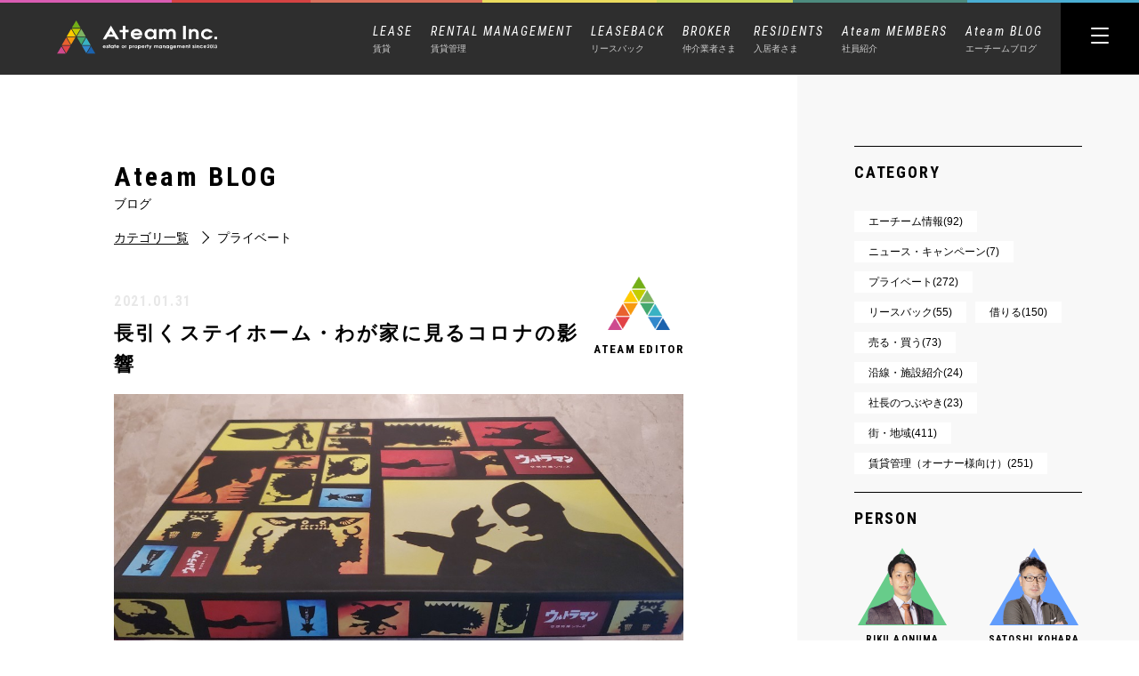

--- FILE ---
content_type: text/html; charset=UTF-8
request_url: https://ateaminc.jp/private/7186/
body_size: 15084
content:
<!DOCTYPE html>
<html lang='ja'>

<head>
<!-- Google tag (gtag.js) -->
<script async src="https://www.googletagmanager.com/gtag/js?id=G-96S2QSMMK1"></script>
<script>
  window.dataLayer = window.dataLayer || [];
  function gtag(){dataLayer.push(arguments);}
  gtag('js', new Date());

  gtag('config', 'G-96S2QSMMK1');
  gtag('config', 'UA-155072556-1');
</script>
    <meta charset="utf-8">
    <title>長引くステイホーム・わが家に見るコロナの影響</title>
    <meta http-equiv="X-UA-Compatible" content="IE=Edge">
    <meta name="format-detection" content="telephone=no">
    <meta name="viewport" content="width=device-width,initial-scale=1">
    <link rel="icon" href="//ateaminc.jp/wp/wp-content/themes/ateam/assets/images/common/favicon.ico" type="image/x-icon" />
    <link rel="shortcut icon" href="//ateaminc.jp/wp/wp-content/themes/ateam/assets/images/common/favicon.ico" type="image/x-icon" />
    <link rel="apple-touch-icon" href="//ateaminc.jp/wp/wp-content/themes/ateam/assets/images/common/favicon.ico">
    <link rel="stylesheet" href="//ateaminc.jp/wp/wp-content/themes/ateam/assets/css/style.css?20260117-1851">
        <link rel="stylesheet" href="//ateaminc.jp/wp/wp-content/themes/ateam/assets/css/custom.css">
        <script src="https://code.jquery.com/jquery-2.2.4.min.js" integrity="sha256-BbhdlvQf/xTY9gja0Dq3HiwQF8LaCRTXxZKRutelT44=" crossorigin="anonymous"></script>

                <script src="//ateaminc.jp/wp/wp-content/themes/ateam/assets/js/script.js"></script>
    <link href="https://fonts.googleapis.com/css?family=Roboto+Condensed:ital,wght@0,300;0,400;0,700;1,300;1,400;1,700&display=swap" rel="stylesheet">



    
        <style>
            /******************************** あとで移す　********************************/

            .c-blog__category--rental {
                color: #b74545;
                border: 1px solid #b74545;
            }

            .c-blog__category--private {
                color: #934fc4;
                border: 1px solid #934fc4;
            }

            .c-blog__category--news {
                color: #0c51af;
                border: 1px solid #0c51af;
            }

            .c-blog__category--lease {
                color: #d14c7a;
                border: 1px solid #d14c7a;
            }

            .c-blog__category--ateam-infomation {
                color: #cc4747;
                border: 1px solid #cc4747;
            }

            .c-blog__category--linefacillity {
                color: #53b10f;
                border: 1px solid #53b10f;
            }

            .c-blog__category--leaseback {
                color: #dda100;
                border: 1px solid #dda100;
            }

            .c-blog__category--profit {
                color: #1994cb;
                border: 1px solid #1994cb;
            }

            .c-blog__category--local-infomation {
                color: #9847cc;
                border: 1px solid #9847cc;
            }

            .c-blog__category--rental-manegement {
                color: #52a898;
                border: 1px solid #52a898;
            }



            /******************************** あとで移す　********************************/
        </style>
    
    
<!-- All In One SEO Pack 3.7.0ob_start_detected [-1,-1] -->
<meta name="description"  content="コロナの発生から１年以上たちましたがいまだ収束のめどは立たず、先行き不安ななかふたたび緊急事態宣言が発令・飲食店等への営業時間短縮の要請 時短営業で今までの９時閉店から８時閉店(酒類の提供は７時まで)となり今まで早めの開店や予約営業で頑張って営業されていたお店もさすがに休業せざるを得ない状況に…" />

<meta name="keywords"  content="空室対策カンパニー,エーチーム,ウルトラマン,テレワーク,コラボ商品,ドラゴンベアード," />

<script type="application/ld+json" class="aioseop-schema">{"@context":"https://schema.org","@graph":[{"@type":"Organization","@id":"https://ateaminc.jp/#organization","url":"https://ateaminc.jp/","name":"名古屋の空室対策カンパニー｜エーチーム","sameAs":[]},{"@type":"WebSite","@id":"https://ateaminc.jp/#website","url":"https://ateaminc.jp/","name":"名古屋の空室対策カンパニー｜エーチーム","publisher":{"@id":"https://ateaminc.jp/#organization"},"potentialAction":{"@type":"SearchAction","target":"https://ateaminc.jp/?s={search_term_string}","query-input":"required name=search_term_string"}},{"@type":"WebPage","@id":"https://ateaminc.jp/private/7186/#webpage","url":"https://ateaminc.jp/private/7186/","inLanguage":"ja","name":"長引くステイホーム・わが家に見るコロナの影響","isPartOf":{"@id":"https://ateaminc.jp/#website"},"breadcrumb":{"@id":"https://ateaminc.jp/private/7186/#breadcrumblist"},"description":"コロナの発生から１年以上たちましたがいまだ収束のめどは立たず、先行き不安ななかふたたび緊急事態宣言が発令・飲食店等への営業時間短縮の要請\r\n時短営業で今までの９時閉店から８時閉店(酒類の提供は７時まで)となり今まで早めの開店や予約営業で頑張って営業されていたお店もさすがに休業せざるを得ない状況に…","image":{"@type":"ImageObject","@id":"https://ateaminc.jp/private/7186/#primaryimage","url":"https://ateaminc.jp/wp/wp-content/uploads/2021/01/20210123_073048.jpg","width":1007,"height":477},"primaryImageOfPage":{"@id":"https://ateaminc.jp/private/7186/#primaryimage"},"datePublished":"2021-01-31T02:17:21+09:00","dateModified":"2025-06-02T09:05:03+09:00"},{"@type":"Article","@id":"https://ateaminc.jp/private/7186/#article","isPartOf":{"@id":"https://ateaminc.jp/private/7186/#webpage"},"author":{"@id":"https://ateaminc.jp/author/ateam_editor/#author"},"headline":"長引くステイホーム・わが家に見るコロナの影響","datePublished":"2021-01-31T02:17:21+09:00","dateModified":"2025-06-02T09:05:03+09:00","commentCount":0,"mainEntityOfPage":{"@id":"https://ateaminc.jp/private/7186/#webpage"},"publisher":{"@id":"https://ateaminc.jp/#organization"},"articleSection":"プライベート","image":{"@type":"ImageObject","@id":"https://ateaminc.jp/private/7186/#primaryimage","url":"https://ateaminc.jp/wp/wp-content/uploads/2021/01/20210123_073048.jpg","width":1007,"height":477}},{"@type":"Person","@id":"https://ateaminc.jp/author/ateam_editor/#author","name":"エーチーム 編集部","sameAs":[],"image":{"@type":"ImageObject","@id":"https://ateaminc.jp/#personlogo","url":"https://secure.gravatar.com/avatar/3ebc7f557d82aab25686e5d5fd80d988?s=96&d=mm&r=g","width":96,"height":96,"caption":"エーチーム 編集部"}},{"@type":"BreadcrumbList","@id":"https://ateaminc.jp/private/7186/#breadcrumblist","itemListElement":[{"@type":"ListItem","position":1,"item":{"@type":"WebPage","@id":"https://ateaminc.jp/","url":"https://ateaminc.jp/","name":"エーチーム｜名古屋市のお部屋探し・売買・賃貸管理・リースバック"}},{"@type":"ListItem","position":2,"item":{"@type":"WebPage","@id":"https://ateaminc.jp/private/7186/","url":"https://ateaminc.jp/private/7186/","name":"長引くステイホーム・わが家に見るコロナの影響"}}]}]}</script>
<link rel="canonical" href="https://ateaminc.jp/private/7186/" />
<!-- All In One SEO Pack -->
<link rel='dns-prefetch' href='//s.w.org' />
<link rel="alternate" type="application/rss+xml" title="名古屋の空室対策カンパニー｜エーチーム &raquo; 長引くステイホーム・わが家に見るコロナの影響 のコメントのフィード" href="https://ateaminc.jp/private/7186/feed/" />
		<script type="text/javascript">
			window._wpemojiSettings = {"baseUrl":"https:\/\/s.w.org\/images\/core\/emoji\/13.0.0\/72x72\/","ext":".png","svgUrl":"https:\/\/s.w.org\/images\/core\/emoji\/13.0.0\/svg\/","svgExt":".svg","source":{"concatemoji":"https:\/\/ateaminc.jp\/wp\/wp-includes\/js\/wp-emoji-release.min.js?ver=5.5.17"}};
			!function(e,a,t){var n,r,o,i=a.createElement("canvas"),p=i.getContext&&i.getContext("2d");function s(e,t){var a=String.fromCharCode;p.clearRect(0,0,i.width,i.height),p.fillText(a.apply(this,e),0,0);e=i.toDataURL();return p.clearRect(0,0,i.width,i.height),p.fillText(a.apply(this,t),0,0),e===i.toDataURL()}function c(e){var t=a.createElement("script");t.src=e,t.defer=t.type="text/javascript",a.getElementsByTagName("head")[0].appendChild(t)}for(o=Array("flag","emoji"),t.supports={everything:!0,everythingExceptFlag:!0},r=0;r<o.length;r++)t.supports[o[r]]=function(e){if(!p||!p.fillText)return!1;switch(p.textBaseline="top",p.font="600 32px Arial",e){case"flag":return s([127987,65039,8205,9895,65039],[127987,65039,8203,9895,65039])?!1:!s([55356,56826,55356,56819],[55356,56826,8203,55356,56819])&&!s([55356,57332,56128,56423,56128,56418,56128,56421,56128,56430,56128,56423,56128,56447],[55356,57332,8203,56128,56423,8203,56128,56418,8203,56128,56421,8203,56128,56430,8203,56128,56423,8203,56128,56447]);case"emoji":return!s([55357,56424,8205,55356,57212],[55357,56424,8203,55356,57212])}return!1}(o[r]),t.supports.everything=t.supports.everything&&t.supports[o[r]],"flag"!==o[r]&&(t.supports.everythingExceptFlag=t.supports.everythingExceptFlag&&t.supports[o[r]]);t.supports.everythingExceptFlag=t.supports.everythingExceptFlag&&!t.supports.flag,t.DOMReady=!1,t.readyCallback=function(){t.DOMReady=!0},t.supports.everything||(n=function(){t.readyCallback()},a.addEventListener?(a.addEventListener("DOMContentLoaded",n,!1),e.addEventListener("load",n,!1)):(e.attachEvent("onload",n),a.attachEvent("onreadystatechange",function(){"complete"===a.readyState&&t.readyCallback()})),(n=t.source||{}).concatemoji?c(n.concatemoji):n.wpemoji&&n.twemoji&&(c(n.twemoji),c(n.wpemoji)))}(window,document,window._wpemojiSettings);
		</script>
		<style type="text/css">
img.wp-smiley,
img.emoji {
	display: inline !important;
	border: none !important;
	box-shadow: none !important;
	height: 1em !important;
	width: 1em !important;
	margin: 0 .07em !important;
	vertical-align: -0.1em !important;
	background: none !important;
	padding: 0 !important;
}
</style>
	<link rel='stylesheet' id='wp-block-library-css'  href='https://ateaminc.jp/wp/wp-includes/css/dist/block-library/style.min.css?ver=5.5.17' type='text/css' media='all' />
<style id='wp-block-library-inline-css' type='text/css'>
.has-text-align-justify{text-align:justify;}
</style>
<link rel='stylesheet' id='toc-screen-css'  href='https://ateaminc.jp/wp/wp-content/plugins/table-of-contents-plus/screen.min.css?ver=2002' type='text/css' media='all' />
<link rel='stylesheet' id='jetpack_css-css'  href='https://ateaminc.jp/wp/wp-content/plugins/jetpack/css/jetpack.css?ver=8.8.5' type='text/css' media='all' />
<script type='text/javascript' src='https://ateaminc.jp/wp/wp-includes/js/jquery/jquery.js?ver=1.12.4-wp' id='jquery-core-js'></script>
<link rel="https://api.w.org/" href="https://ateaminc.jp/wp-json/" /><link rel="alternate" type="application/json" href="https://ateaminc.jp/wp-json/wp/v2/posts/7186" /><link rel="EditURI" type="application/rsd+xml" title="RSD" href="https://ateaminc.jp/wp/xmlrpc.php?rsd" />
<link rel="wlwmanifest" type="application/wlwmanifest+xml" href="https://ateaminc.jp/wp/wp-includes/wlwmanifest.xml" /> 
<link rel='prev' title='エーチームの「業務内容」と「賃貸管理の種類」について' href='https://ateaminc.jp/rental-manegement/5152/' />
<link rel='next' title='【空室対策】空室対策における「オートロック」について' href='https://ateaminc.jp/rental-manegement/4368/' />
<meta name="generator" content="WordPress 5.5.17" />
<link rel='shortlink' href='https://ateaminc.jp/?p=7186' />
<link rel="alternate" type="application/json+oembed" href="https://ateaminc.jp/wp-json/oembed/1.0/embed?url=https%3A%2F%2Fateaminc.jp%2Fprivate%2F7186%2F" />
<link rel="alternate" type="text/xml+oembed" href="https://ateaminc.jp/wp-json/oembed/1.0/embed?url=https%3A%2F%2Fateaminc.jp%2Fprivate%2F7186%2F&#038;format=xml" />
<style type='text/css'>img#wpstats{display:none}</style>
<!-- Jetpack Open Graph Tags -->
<meta property="og:type" content="article" />
<meta property="og:title" content="長引くステイホーム・わが家に見るコロナの影響" />
<meta property="og:url" content="https://ateaminc.jp/private/7186/" />
<meta property="og:description" content="&nbsp; &nbsp; コロナの発生から１年以上たちましたがいまだ収束のめどは立たず 先行き不安ななか再び&hellip;" />
<meta property="article:published_time" content="2021-01-31T02:17:21+00:00" />
<meta property="article:modified_time" content="2025-06-02T09:05:03+00:00" />
<meta property="og:site_name" content="名古屋の空室対策カンパニー｜エーチーム" />
<meta property="og:image" content="https://ateaminc.jp/wp/wp-content/uploads/2021/01/20210123_073048.jpg" />
<meta property="og:image:width" content="1007" />
<meta property="og:image:height" content="477" />
<meta property="og:locale" content="ja_JP" />
<meta name="twitter:creator" content="@ateam_inc0125" />
<meta name="twitter:text:title" content="長引くステイホーム・わが家に見るコロナの影響" />
<meta name="twitter:image" content="https://ateaminc.jp/wp/wp-content/uploads/2021/01/20210123_073048.jpg?w=640" />
<meta name="twitter:card" content="summary_large_image" />

<!-- End Jetpack Open Graph Tags -->
<link rel="icon" href="https://ateaminc.jp/wp/wp-content/uploads/2020/02/cropped-icon-32x32.jpg" sizes="32x32" />
<link rel="icon" href="https://ateaminc.jp/wp/wp-content/uploads/2020/02/cropped-icon-192x192.jpg" sizes="192x192" />
<link rel="apple-touch-icon" href="https://ateaminc.jp/wp/wp-content/uploads/2020/02/cropped-icon-180x180.jpg" />
<meta name="msapplication-TileImage" content="https://ateaminc.jp/wp/wp-content/uploads/2020/02/cropped-icon-270x270.jpg" />
</head>


<body data-rsssl=1 class="post-template-default single single-post postid-7186 single-format-standard">

    <!--トップかそれ以外でヘッダー切り替え-->
                        <div class="l-page">
                        <div class="l-page__inner">
                            <header class="l-header l-header--reverse">
                                <div class="l-header-menu__bg"></div>
                                <h1 class="p-header-logo">
                                    <a href="https://ateaminc.jp/">
                                        <img class="p-header-logo__img" src="//ateaminc.jp/wp/wp-content/themes/ateam/assets/images/common/logo.svg" alt="" />
                                        <img class="p-header-logo__img--reverse" src="//ateaminc.jp/wp/wp-content/themes/ateam/assets/images/common/logo_reverse.svg" alt="" />
                                    </a>
                                </h1>

                                <ul class="p-header-lower">
                                    <li class="p-header-lower__linkto">
                                        <a href="https://ateaminc.jp/lease/">
                                            <span class="p-header-lower__linkto__first">LEASE</span>
                                            <span class="p-header-lower__linkto__second">賃貸</span>
                                        </a>
                                        <ul class="p-header-lower__linkto__sub2">
                                            <li><a href="https://ateaminc.jp/zerochintai-u/">-ZEROチンタイ（入居者さま向け）</a></li>
                                            <li><a href="https://ateaminc.jp/lease/transferee/">-転勤者向け賃貸</a></li>
                                            <li><a href="https://ateaminc.jp/lease/student/">-学生向け賃貸</a></li>
                                        </ul>
                                    </li>
                                    <li class="p-header-lower__linkto">
                                        <a>
                                            <span class="p-header-lower__linkto__first">RENTAL MANAGEMENT</span>
                                            <span class="p-header-lower__linkto__second">賃貸管理</span>
                                        </a>
                                        <ul class="p-header-lower__linkto__sub">
                                            <li><a href="https://ateaminc.jp/rentalmanagement/">-賃貸管理トップ</a></li>
                                            <li><a href="/zeroyen">-0円管理</a></li>
                                            <li class="p-header-lower__linkto__min"><a href="/zeroyen/detail">-契約の詳細</a></li>
                                            <li class="p-header-lower__linkto__min"><a href="/zeroyen/faq">-よくあるご質問</a></li>
                                            <li><a href="https://ateaminc.jp/zerochintai-owner/">-ゼロ賃貸（オーナーさま向け）</a></li>
                                            <li><a href="https://ateaminc.jp/zerorenovation/">-ゼロリーノ・ゼロ金利リフォームローン</a></li>
                                            <li><a href="https://ateaminc.jp/system/">-賃貸管理システム</a></li>
                                            <li><a href="/gallery/">-管理物件ギャラリー</a></li>
                                        </ul>
                                    </li>
                                    <li class="p-header-lower__linkto">
                                        <a href="https://ateaminc.jp/leaseback/">
                                            <span class="p-header-lower__linkto__first">LEASEBACK</span>
                                            <span class="p-header-lower__linkto__second">リースバック</span>
                                        </a>
                                    </li>
                                    <li class="p-header-lower__linkto">
                                        <a href="https://ateaminc.jp/broker/">
                                            <span class="p-header-lower__linkto__first">BROKER</span>
                                            <span class="p-header-lower__linkto__second">仲介業者さま</span>
                                        </a>
                                    </li>
                                    <li class="p-header-lower__linkto">
                                        <a>
                                            <span class="p-header-lower__linkto__first">RESIDENTS</span>
                                            <span class="p-header-lower__linkto__second">入居者さま</span>
                                        </a>
                                        <ul class="p-header-lower__linkto__sub3">
                                            <li><a href="https://ateaminc.jp/residents/">-よくあるご質問</a></li>
                                            <li><a href="https://ateaminc.jp/contact_residents/">-入居者さま専用お問い合わせ</a></li>
                                        </ul>
                                    </li>
                                    <li class="p-header-lower__linkto">
                                        <a href="https://ateaminc.jp/members/">
                                            <span class="p-header-lower__linkto__first">Ateam MEMBERS</span>
                                            <span class="p-header-lower__linkto__second">社員紹介</span>
                                        </a>
                                    </li>
                                    <li class="p-header-lower__linkto">
                                        <a href="https://ateaminc.jp/blog/">
                                            <span class="p-header-lower__linkto__first">Ateam BLOG</span>
                                            <span class="p-header-lower__linkto__second">エーチームブログ</span>
                                        </a>
                                    </li>
<!--
                                    <li class="p-header-lower__linkto">
                                        <a href="https://ateaminc.jp/onlineservice/">
                                            <span class="p-header-lower__linkto__first">ONLINE SERVICE</span>
                                            <span class="p-header-lower__linkto__second">オンラインサービス</span>
                                        </a>
                                    </li>
-->
                                </ul>
                                <div class="p-header-btn p-header-btn--reverse">
                                    <span></span>
                                    <span></span>
                                    <span></span>
                                </div>



                            


                            <nav class="p-header-menu">
                                <div class="p-header-top p-header-linkto--top">
                                    <a href="tel:0527017701" class="p-header-top__linkto">
                                        TEL.052-701-7701
                                    </a>
                                    <a href="https://ateaminc.jp/contact/" class="p-header-top__linkto">
                                        <img src="//ateaminc.jp/wp/wp-content/themes/ateam/assets/images/common/mail_black.svg" alt="" class="p-header-top__linkto__mail">
                                        CONTACT
                                    </a>
                                </div>
                                <div class="p-header-menu__cols--pc">
                                    <div class="p-header-menu__col" style="min-width: 290px;">
                                        <div class="p-header-menu__col__box">
                                            <p class="p-header-menu__col__box__title">HOME</p>
                                            <a href="https://ateaminc.jp/">
                                                <span class="p-header-menu__col__box__item">トップページ</span>
                                            </a>
                                        </div>
                                        <div class="p-header-menu__col__box">
                                            <p class="p-header-menu__col__box__title">FOUR BUSINESS</p>
                                            <i class="p-header-menu__col__box__btn"></i>
                                            <div class="p-header-menu__col__box__area">
                                                <span class="p-header-menu__col__box__item p-header-menu__col__box__item--opener opener-item">賃貸
                                                    <img class="opener-arrow" src="//ateaminc.jp/wp/wp-content/themes/ateam/assets/images/common/toggle-arrow.svg" alt="" width="9" height="4" style="margin-left: 50px;">
                                                </span>
                                                <ul class="display-opener">
                                                    <li>
                                                        <span class="p-header-menu__col__box__item">
                                                            <a href="https://ateaminc.jp/lease/">
                                                                賃貸トップ
                                                            </a>
                                                        </span>
                                                    </li>
                                                    <li>
                                                        <span class="p-header-menu__col__box__item">
                                                            <a href="https://ateaminc.jp/zerochintai-u/">
                                                                ZEROチンタイ（入居者さま向け）
                                                            </a>
                                                        </span>
                                                    </li>
                                                    <li>
                                                        <span class="p-header-menu__col__box__item">
                                                            <a href="https://ateaminc.jp/lease/transferee/">
                                                                転勤者向け賃貸
                                                            </a>
                                                        </span>
                                                    </li>
                                                    <li>
                                                        <span class="p-header-menu__col__box__item">
                                                            <a href="https://ateaminc.jp/lease/student/">
                                                                学生向け賃貸
                                                            </a>
                                                        </span>
                                                    </li>
                                                </ul>
                                                <span class="p-header-menu__col__box__item p-header-menu__col__box__item--opener opener-item">賃貸管理
                                                    <img class="opener-arrow" src="//ateaminc.jp/wp/wp-content/themes/ateam/assets/images/common/toggle-arrow.svg" alt="" width="9" height="4">
                                                </span>
                                                <ul class="display-opener">
                                                    <li>
                                                        <span class="p-header-menu__col__box__item">
                                                            <a href="https://ateaminc.jp/rentalmanagement/">
                                                                賃貸管理トップ
                                                            </a>
                                                        </span>
                                                    </li>
                                                    <li>
                                                        <span class="p-header-menu__col__box__item">
                                                            <a href="https://ateaminc.jp/zeroyen/">
                                                                0円管理
                                                            </a>
                                                        </span>
                                                        <span class="p-header-menu__col__box__item p-header-menu__col__box__item--min">
                                                            <a href="https://ateaminc.jp/zeroyen/detail">
                                                                契約の詳細
                                                            </a>
                                                        </span>
                                                        <span class="p-header-menu__col__box__item p-header-menu__col__box__item--min">
                                                            <a href="https://ateaminc.jp/zeroyen/faq">
                                                                よくあるご質問
                                                            </a>
                                                        </span>
                                                    </li>
                                                    <li>
                                                        <span class="p-header-menu__col__box__item">
                                                            <a href="https://ateaminc.jp/zerochintai-owner/">
                                                                ゼロ賃貸（オーナーさま向け）
                                                            </a>
                                                        </span>
                                                    </li>
                                                    <li>
                                                        <span class="p-header-menu__col__box__item">
                                                            <a href="https://ateaminc.jp/zerorenovation/">
                                                                ゼロリーノ・ゼロ金利リフォームローン
                                                            </a>
                                                        </span>
                                                    </li>
                                                    <li>
                                                        <span class="p-header-menu__col__box__item">
                                                            <a href="https://ateaminc.jp/system/">
                                                                賃貸管理システム
                                                            </a>
                                                        </span>
                                                    </li>
                                                    <li>
                                                        <span class="p-header-menu__col__box__item">
                                                            <a href="/gallery/">
                                                                管理物件ギャラリー
                                                            </a>
                                                        </span>
                                                    </li>
                                                </ul>
                                                <span class="p-header-menu__col__box__item">
                                                    <a href="https://ateaminc.jp/leaseback/">リースバック</a>
                                                </span>
                                                <span class="p-header-menu__col__box__item">
                                                    <a href="https://ateaminc.jp/broker/">仲介業者さま</a>
                                                </span>
<!--
                                                <span class="p-header-menu__col__box__item">
                                                    <a href="https://ateaminc.jp/onlineservice/">オンラインサービス</a>
                                                </span>
-->
                                            </div>
                                        </div>
                                    </div>
                                    <div class="p-header-menu__col" style="min-width: 290px;">
                                        <a href="https://ateaminc.jp/members/" class="p-header-menu__col__box">
                                            <p class="p-header-menu__col__box__title">MEMBERS</p>
                                            <span class="p-header-menu__col__box__item">社員紹介</span>
                                        </a>
                                        <a href="https://ateaminc.jp/blog/" class="p-header-menu__col__box">
                                            <p class="p-header-menu__col__box__title">BLOG</p>
                                            <span class="p-header-menu__col__box__item">エーチームブログ</span>
                                        </a>
                                        <div class="p-header-menu__col__box">
                                            <p class="p-header-menu__col__box__title">Residents</p>
                                            <i class="p-header-menu__col__box__btn"></i>
                                            <div class="p-header-menu__col__box__area">
                                                <span class="p-header-menu__col__box__item p-header-menu__col__box__item--opener opener-item">入居者さま
                                                    <img class="opener-arrow" src="//ateaminc.jp/wp/wp-content/themes/ateam/assets/images/common/toggle-arrow.svg" alt="" width="9" height="4" style="margin-left: 50px;">
                                                </span>
                                                <ul class="display-opener">
                                                    <li>
                                                        <span class="p-header-menu__col__box__item">
                                                            <a href="/residents/">
                                                                よくあるご質問
                                                            </a>
                                                        </span>
                                                    </li>
                                                    <li>
                                                        <span class="p-header-menu__col__box__item">
                                                            <a href="/contact_residents/">
                                                                入居者さま専用お問い合わせ
                                                            </a>
                                                        </span>
                                                    </li>
                                                </ul>
                                            </div>
                                        </div>
                                    </div>
                                    <div class="p-header-menu__col">
                                        <div class="p-header-menu__col__box">
                                            <p class="p-header-menu__col__box__title">COMPANY</p>
                                            <span class="p-header-menu__col__box__item">
                                                <a href="https://ateaminc.jp/company/">会社紹介</a>
                                            </span>
                                        </div>
                                        <div class="p-header-menu__col__box">
                                            <span class="p-header-menu__col__box__item">
                                                <a href="https://ateaminc.jp/contact/">お問い合わせ</a>
                                            </span>
                                            <!-- 
						                    <span class="p-header-menu__col__box__item">
							                    <a href="">プライバシーポリシー</a>
						                            </span>-->
                                        </div>
                                    </div>
                                </div>
                                <div class="p-header-menu__cols--sp">
                                    <div class="p-header-menu__col">
                                        <div class="p-header-menu__col__box">
                                            <a href="https://ateaminc.jp/">
                                                <p class="p-header-menu__col__box__title">HOME</p>
                                                <span class="p-header-menu__col__box__item">トップページ</span>
                                            </a>
                                        </div>
                                        <div class="p-header-menu__col__box">
                                            <div class="p-header-menu__col__box__business">
                                                <p class="p-header-menu__col__box__title">FOUR BUSINESS</p>
                                                <p class="p-header-menu__col__box__title--sub">4つの事業領域</p>
                                                <i class="p-header-menu__col__box__btn"></i>
                                            </div>
                                            <div class="p-header-menu__col__box__area p-header-menu__col__box__area--business">
                                                <div class="p-header-menu__col__box__item">
                                                    <span class="p-header-menu__col__box__item--opener opener-item">賃貸
                                                        <span class="plus">
                                                            <span class="plus-ci1"></span>
                                                            <span class="plus-ci2"></span>
                                                        </span>
                                                    </span>
                                                    <ul class="display-opener2">
                                                        <li>
                                                            <span class="p-header-menu__col__box__item">
                                                                <a href="https://ateaminc.jp/lease/">
                                                                    -賃貸トップ
                                                                </a>
                                                            </span>
                                                        </li>
                                                        <li>
                                                            <span class="p-header-menu__col__box__item">
                                                                <a href="https://ateaminc.jp/zerochintai-u/">
                                                                    -ZEROチンタイ（入居者さま向け）
                                                                </a>
                                                            </span>
                                                        </li>
                                                        <li>
                                                            <span class="p-header-menu__col__box__item">
                                                                <a href="https://ateaminc.jp/lease/transferee/">
                                                                    -転勤者向け賃貸
                                                                </a>
                                                            </span>
                                                        </li>
                                                        <li>
                                                            <span class="p-header-menu__col__box__item">
                                                                <a href="https://ateaminc.jp/lease/student/">
                                                                    -学生向け賃貸
                                                                </a>
                                                            </span>
                                                        </li>
                                                    </ul>
                                                </div>
                                                <div class="p-header-menu__col__box__item">
                                                    <span class="p-header-menu__col__box__item--opener opener-item">賃貸管理
                                                        <span class="plus">
                                                            <span class="plus-ci1"></span>
                                                            <span class="plus-ci2"></span>
                                                        </span>
                                                    </span>
                                                    <ul class="display-opener2">
                                                        <li>
                                                            <span class="p-header-menu__col__box__item">
                                                                <a href="https://ateaminc.jp/rentalmanagement/">
                                                                    -賃貸管理トップ
                                                                </a>
                                                            </span>
                                                        </li>
                                                        <li>
                                                            <span class="p-header-menu__col__box__item">
                                                                <a href="https://ateaminc.jp/zeroyen/">
                                                                    -0円管理
                                                                </a>
                                                            </span>
                                                            <span class="p-header-menu__col__box__item p-header-menu__col__box__item--min">
                                                                <a href="/zeroyen/detail">
                                                                    -契約の詳細
                                                                </a>
                                                            </span>
                                                            <span class="p-header-menu__col__box__item p-header-menu__col__box__item--min">
                                                                <a href="/zeroyen/faq">
                                                                    -よくあるご質問
                                                                </a>
                                                            </span>
                                                        </li>
                                                        <li>
                                                            <span class="p-header-menu__col__box__item">
                                                                <a href="https://ateaminc.jp/zerochintai-owner/">
                                                                    -ゼロ賃貸（オーナーさま向け）
                                                                </a>
                                                            </span>
                                                        </li>
                                                        <li>
                                                            <span class="p-header-menu__col__box__item">
                                                                <a href="https://ateaminc.jp/zerorenovation/">
                                                                    -ゼロリーノ・ゼロ金利リフォームローン
                                                                </a>
                                                            </span>
                                                        </li>
                                                        <li>
                                                            <span class="p-header-menu__col__box__item">
                                                                <a href="/system">
                                                                    -賃貸管理システム
                                                                </a>
                                                            </span>
                                                        </li>
                                                        <li>
                                                            <span class="p-header-menu__col__box__item">
                                                                <a href="/gallery/">
                                                                    -管理物件ギャラリー
                                                                </a>
                                                            </span>
                                                        </li>
                                                    </ul>
                                                </div>
                                                <div class="p-header-menu__col__box__item">
                                                    <a href="/leaseback">
                                                        <span class="">リースバック</span>
                                                    </a>
                                                </div>
                                                <div class="p-header-menu__col__box__item">
                                                    <a href="https://ateaminc.jp/broker/">
                                                        <span class="">仲介業者さま</span>
                                                    </a>
                                                </div>
<!--
                                                <div class="p-header-menu__col__box__item">
                                                    <a href="/onlineservice">
                                                        <span class="">オンラインサービス</span>
                                                    </a>
                                                </div>
-->
                                            </div>
                                        </div>
                                    </div>
                                    <div class="p-header-menu__col">
                                        <div class="p-header-menu__col__box">
                                            <a href="https://ateaminc.jp/members/">
                                                <p class="p-header-menu__col__box__title">MEMBERS</p>
                                                <span class="p-header-menu__col__box__item">社員紹介</span>
                                            </a>
                                        </div>
                                        <div class="p-header-menu__col__box">
                                            <a href="https://ateaminc.jp/blog/">
                                                <p class="p-header-menu__col__box__title">BLOG</p>
                                                <span class="p-header-menu__col__box__item">エーチームブログ</span>
                                            </a>
                                        </div>
                                        <div class="p-header-menu__col__box">
                                            <div class="p-header-menu__col__box__residents">
                                                <p class="p-header-menu__col__box__title">RESIDENTS</p>
                                                <p class="p-header-menu__col__box__title--sub">入居者さま</p>
                                                <i class="p-header-menu__col__box__btn"></i>
                                            </div>
                                            <div class="p-header-menu__col__box__area p-header-menu__col__box__area--residents" style="display: none;">
                                                <div class="p-header-menu__col__box__item">
                                                    <a href="https://ateaminc.jp/residents/">
                                                        よくあるご質問
                                                    </a>
                                                </div>
                                                <div class="p-header-menu__col__box__item">
                                                    <a href="https://ateaminc.jp/contact_residents/">
                                                        入居者さま専用お問い合わせ
                                                    </a>
                                                </div>
                                            </div>
                                        </div>
                                    </div>
                                    <div class="p-header-menu__col p-header-menu__col--mt10">
                                        <div class="p-header-menu__col__box p-header-menu__col__box--borderNo">
                                            <!-- <p class="p-header-menu__col__box__title">COMPANY</p> -->
                                            <span class="p-header-menu__col__box__item">
                                                <a href="https://ateaminc.jp/company/">会社紹介</a>
                                            </span>
                                        </div>
                                        <!-- <div class="p-header-menu__col__box p-header-menu__col__box--borderNo">
                                            <span class="p-header-menu__col__box__item">
                                                <a href="">プライバシーポリシー</a>
                                            </span>
                                        </div> -->
                                    </div>
                                    <div class="p-header-top p-header-linkto--bottom">
                                        <div class="p-header-linkto--bottom__inner">
                                            <a href="tel:0527017701" class="p-header-top__linkto">
                                                TEL.052-701-7701
                                            </a>
                                        </div>
                                        <div class="p-header-linkto--bottom__inner">
                                            <a href="https://ateaminc.jp/contact/" class="p-header-top__linkto p-header-top__linkto--Black">
                                                <!-- <img src="//ateaminc.jp/wp/wp-content/themes/ateam/assets/images/common/mail.svg" alt="" class="p-header-top__linkto__mail"> -->
                                                CONTACT
                                            </a>
                                        </div>
                                    </div>
                                    <div class="p-header-menu__bg--sp">
                                        <img src="//ateaminc.jp/wp/wp-content/themes/ateam/assets/images/common/header-bg.svg" alt="">
                                    </div>
                                </div>
                                <div class="p-header-menu__bg">
                                    <img src="//ateaminc.jp/wp/wp-content/themes/ateam/assets/images/common/header-bg.svg" alt="">
                                </div>
                            </nav>
                            </header>
                            <!-- </div> -->








<div class="l-blog-number">
	<div class="l-blog-number__content">
		<div class="l-lower-inner">
													<p class="p-blog-number-title">Ateam BLOG</p>
					<p class="p-blog-number-ja">ブログ</p>
					<div class="p-blog-breadcrumbs">
						<a href="https://ateaminc.jp/blog/" class="p-blog-breadcrumbs__item">カテゴリ一覧</a>
						<span class="p-blog-breadcrumbs__direction"></span>
						<span class="p-blog-breadcrumbs__item">プライベート</span>
					</div>
					<div class="p-blog-number-heading">
						<div class="p-blog-number-heading__box">
							<time datetime="2021-01-31">2021.01.31</time>
							<h1 class="p-blog-number-heading__title">長引くステイホーム・わが家に見るコロナの影響</h1>
						</div>
						<div class="p-blog-number-heading__thumbnail">
							<div class="c-thumbnail-triangle c-thumbnail-triangle--editor p-blog-number-heading__thumbnail__triangle">
							    								<img src="//ateaminc.jp/wp/wp-content/themes/ateam/assets/images/blog/blog-face_8.png" alt="">
							    							</div>
							<p class="p-blog-number-heading__thumbnail__name">ATEAM EDITOR</p>
						</div>
					</div>
					<div class="p-blog-number-box"></div>
					<div class="p-blog-post post_user--editor">
						<p><img loading="lazy" class="alignnone size-full wp-image-7187" src="https://ateaminc.jp/wp/wp-content/uploads/2021/01/20210123_073048.jpg" alt="" width="1007" height="477" srcset="https://ateaminc.jp/wp/wp-content/uploads/2021/01/20210123_073048.jpg 1007w, https://ateaminc.jp/wp/wp-content/uploads/2021/01/20210123_073048-300x142.jpg 300w, https://ateaminc.jp/wp/wp-content/uploads/2021/01/20210123_073048-768x364.jpg 768w" sizes="(max-width: 1007px) 100vw, 1007px" /></p>
<p>&nbsp;</p>
<p>&nbsp;</p>
<p>コロナの発生から１年以上たちましたがいまだ収束のめどは立たず</p>
<p>先行き不安ななか再び緊急事態宣言が発令・飲食店等への営業時間短縮の要請</p>
<p>&nbsp;</p>
<p>時短営業で今までの９時閉店から８時閉店(酒類の提供は７時まで)となり</p>
<p>今まで早めの開店や予約営業で頑張って営業されていたお店もさすがに休業せざるを得ない状況に…</p>
<p>&nbsp;</p>
<p>&nbsp;</p>
<p>&nbsp;</p>
<p>ますます拍車がかかる【ステイホーム】で</p>
<p>&nbsp;</p>
<p>DIYが上達して家が居心地よく変身した</p>
<p>資格取得のため通信教育で勉強を始めた</p>
<p>長年先延ばしにしていた断捨離で家が片付いた</p>
<p>ウェブ教室で昔からの夢だった楽器を覚えた</p>
<p>料理・お菓子作りの腕前が劇的にあがった</p>
<p>&nbsp;</p>
<p>&nbsp;</p>
<p>等々　世間ではコロナで思わぬ良い影響が出ている事も少しはあるようです。</p>
<p>&nbsp;</p>
<p>そこでわが家は？？？といえば</p>
<p>&nbsp;</p>
<p>&nbsp;</p>
<p>&nbsp;</p>
<p>&nbsp;</p>
<p>&nbsp;</p>
<p><img loading="lazy" class="alignnone size-full wp-image-7188" src="https://ateaminc.jp/wp/wp-content/uploads/2021/01/20210130_195502.jpg" alt="" width="1008" height="477" srcset="https://ateaminc.jp/wp/wp-content/uploads/2021/01/20210130_195502.jpg 1008w, https://ateaminc.jp/wp/wp-content/uploads/2021/01/20210130_195502-300x142.jpg 300w, https://ateaminc.jp/wp/wp-content/uploads/2021/01/20210130_195502-768x363.jpg 768w" sizes="(max-width: 1008px) 100vw, 1008px" /></p>
<p style="text-align: center;">ウルトラマン！</p>
<p>&nbsp;</p>
<p>&nbsp;</p>
<p>&nbsp;</p>
<div id="toc_container" class="no_bullets"><p class="toc_title">目次</p><ul class="toc_list"><li><a href="#i"><span class="toc_number toc_depth_1">1</span> ＊＊＊テレワーク・ステイホームの影響で＊＊＊</a></li><li><a href="#i-2"><span class="toc_number toc_depth_1">2</span> ＊＊＊急成長を遂げたウルトラコレクション＊＊＊</a></li></ul></div>
<h2><span id="i">＊＊＊テレワーク・ステイホームの影響で＊＊＊</span></h2>
<p>&nbsp;</p>
<p>&nbsp;</p>
<p>わが家のステイホームの産物を探してみると</p>
<p>&nbsp;</p>
<p>&nbsp;</p>
<p>３キロ～太った吉永</p>
<p>飼い主につられて太ったネコ</p>
<p>息子の部屋に現れたウルトラマンコレクション</p>
<p>&nbsp;</p>
<p>と　なんの生産性も向上心も無関係の変化が見受けられました。</p>
<p>&nbsp;</p>
<p>&nbsp;</p>
<p>&nbsp;</p>
<p>&nbsp;</p>
<p><img loading="lazy" class="alignnone size-full wp-image-7190" src="https://ateaminc.jp/wp/wp-content/uploads/2021/01/20200919_073654-scaled.jpg" alt="" width="2560" height="1211" srcset="https://ateaminc.jp/wp/wp-content/uploads/2021/01/20200919_073654-scaled.jpg 2560w, https://ateaminc.jp/wp/wp-content/uploads/2021/01/20200919_073654-300x142.jpg 300w, https://ateaminc.jp/wp/wp-content/uploads/2021/01/20200919_073654-1024x485.jpg 1024w, https://ateaminc.jp/wp/wp-content/uploads/2021/01/20200919_073654-768x363.jpg 768w, https://ateaminc.jp/wp/wp-content/uploads/2021/01/20200919_073654-1536x727.jpg 1536w, https://ateaminc.jp/wp/wp-content/uploads/2021/01/20200919_073654-2048x969.jpg 2048w" sizes="(max-width: 2560px) 100vw, 2560px" /></p>
<p style="text-align: center;">←8.7キロ　　7.8キロ→</p>
<p>&nbsp;</p>
<p>&nbsp;</p>
<p>&nbsp;</p>
<p><img loading="lazy" class="alignnone size-full wp-image-7191" src="https://ateaminc.jp/wp/wp-content/uploads/2021/01/20210130_195419.jpg" alt="" width="1008" height="477" srcset="https://ateaminc.jp/wp/wp-content/uploads/2021/01/20210130_195419.jpg 1008w, https://ateaminc.jp/wp/wp-content/uploads/2021/01/20210130_195419-300x142.jpg 300w, https://ateaminc.jp/wp/wp-content/uploads/2021/01/20210130_195419-768x363.jpg 768w" sizes="(max-width: 1008px) 100vw, 1008px" /></p>
<p style="text-align: center;">ウルトラセブン群</p>
<p>&nbsp;</p>
<p>&nbsp;</p>
<p>&nbsp;</p>
<p>&nbsp;</p>
<h2><span id="i-2">＊＊＊急成長を遂げたウルトラコレクション＊＊＊</span></h2>
<p>&nbsp;</p>
<p>&nbsp;</p>
<p>&nbsp;</p>
<p>日頃なんの買い物もしない息子に</p>
<p>『　社会人になったんだから社会にお金循環させなさいよ　』</p>
<p>&nbsp;</p>
<p>とは冗談半分本気半分で話していましたが…</p>
<p>まさかのいきなりウルトラマンにはまる、しかもウルトラセブンにはまる　なぜなのか？？</p>
<p>&nbsp;</p>
<p>&nbsp;</p>
<p>&nbsp;</p>
<p>&nbsp;</p>
<p>&nbsp;</p>
<p><img loading="lazy" class="alignnone size-full wp-image-7203" src="https://ateaminc.jp/wp/wp-content/uploads/2021/01/20210130_221414-scaled.jpg" alt="" width="2560" height="1211" srcset="https://ateaminc.jp/wp/wp-content/uploads/2021/01/20210130_221414-scaled.jpg 2560w, https://ateaminc.jp/wp/wp-content/uploads/2021/01/20210130_221414-300x142.jpg 300w, https://ateaminc.jp/wp/wp-content/uploads/2021/01/20210130_221414-1024x485.jpg 1024w, https://ateaminc.jp/wp/wp-content/uploads/2021/01/20210130_221414-768x363.jpg 768w, https://ateaminc.jp/wp/wp-content/uploads/2021/01/20210130_221414-1536x727.jpg 1536w, https://ateaminc.jp/wp/wp-content/uploads/2021/01/20210130_221414-2048x969.jpg 2048w" sizes="(max-width: 2560px) 100vw, 2560px" /></p>
<p style="text-align: center;">怪獣出ました</p>
<p>&nbsp;</p>
<p>&nbsp;</p>
<p>&nbsp;</p>
<p>ごていねいに怪獣たちも【ちゃんとセブンに登場する怪獣】らしいです。</p>
<p>ちゃんとって何だ！！</p>
<p>&nbsp;</p>
<p>&nbsp;</p>
<p>でもエレキングは可愛いです（ちょぴり欲しい気もします）</p>
<p>&nbsp;</p>
<p>コレクションボードと化した【本棚】は私の本棚に違いなく、本棚のあった部屋をのぞくと</p>
<p>私の本はタンスの上に山積みにされネコの遊び場になっていました　！！！</p>
<h2></h2>
<p>&nbsp;</p>
<p>&nbsp;</p>
<p>&nbsp;</p>
<p>短期間で現れたウルトラマンコレクションは　息子曰く【すべて公認・公式のフィギュア】だそう</p>
<p>&nbsp;</p>
<p>そこで気になるのは【お値段】なのですが</p>
<p>『　買った時の値段か　それ以上で売れるんだよ　』　と嬉しそうに言う息子</p>
<p>&nbsp;</p>
<p>いやいやいや！売らないでしょ！？　それ以上聞く勇気も気力もありませんでした。</p>
<p>&nbsp;</p>
<p>&nbsp;</p>
<p>しかも【ウルトラマンコラボ・スニーカー】【コラボ・サングラス】等フィギュアに限らず、手当たり次第に収集中のもようです。</p>
<p>&nbsp;</p>
<p>&nbsp;</p>
<p>&nbsp;</p>
<p>ちなみにトップ画像はウルトラマンコラボスニーカーの<span style="font-size: 14pt;">【箱のふた】</span>です。</p>
<p>ウルトラマン世代の吉永、この影絵パターン確かにそそられるものがあります</p>
<p>が！平成生まれの息子が今なぜウルトラセブンなのか？？謎です。</p>
<p>&nbsp;</p>
<p>&nbsp;</p>
<p>&nbsp;</p>
<p><img loading="lazy" class="alignnone wp-image-7197" src="https://ateaminc.jp/wp/wp-content/uploads/2021/01/Screenshot_20210131-083639.jpg" alt="" width="174" height="120" srcset="https://ateaminc.jp/wp/wp-content/uploads/2021/01/Screenshot_20210131-083639.jpg 1052w, https://ateaminc.jp/wp/wp-content/uploads/2021/01/Screenshot_20210131-083639-300x207.jpg 300w, https://ateaminc.jp/wp/wp-content/uploads/2021/01/Screenshot_20210131-083639-1024x707.jpg 1024w, https://ateaminc.jp/wp/wp-content/uploads/2021/01/Screenshot_20210131-083639-768x530.jpg 768w" sizes="(max-width: 174px) 100vw, 174px" /><img loading="lazy" class="alignnone wp-image-7198" src="https://ateaminc.jp/wp/wp-content/uploads/2021/01/Screenshot_20210131-083900_AmazonShopping.jpg" alt="" width="118" height="101" srcset="https://ateaminc.jp/wp/wp-content/uploads/2021/01/Screenshot_20210131-083900_AmazonShopping.jpg 1048w, https://ateaminc.jp/wp/wp-content/uploads/2021/01/Screenshot_20210131-083900_AmazonShopping-300x258.jpg 300w, https://ateaminc.jp/wp/wp-content/uploads/2021/01/Screenshot_20210131-083900_AmazonShopping-1024x882.jpg 1024w, https://ateaminc.jp/wp/wp-content/uploads/2021/01/Screenshot_20210131-083900_AmazonShopping-768x662.jpg 768w" sizes="(max-width: 118px) 100vw, 118px" /></p>
<p>ウルトラマンコラボ商品</p>
<p>&nbsp;</p>
<p>&nbsp;</p>
<p>&nbsp;</p>
<p>コロナの早い収束をいろんな意味で願ってやみません。</p>
<p>&nbsp;</p>
<p>&nbsp;</p>
<p><img loading="lazy" class="alignnone wp-image-7192" src="https://ateaminc.jp/wp/wp-content/uploads/2021/01/20210130_195529-rotated.jpg" alt="" width="339" height="716" srcset="https://ateaminc.jp/wp/wp-content/uploads/2021/01/20210130_195529-rotated.jpg 477w, https://ateaminc.jp/wp/wp-content/uploads/2021/01/20210130_195529-142x300.jpg 142w" sizes="(max-width: 339px) 100vw, 339px" /></p>
<p>大きいセブンも…</p>
<p>&nbsp;</p>
<p>&nbsp;</p>
<p>&nbsp;</p>
					</div>
							<!--ループ終了-->
			<div class="snswrap">
				<div id="fb-root"></div>
				<script>
					(function(d, s, id) {
						var js, fjs = d.getElementsByTagName(s)[0];
						if (d.getElementById(id)) return;
						js = d.createElement(s);
						js.id = id;
						js.src = "https://connect.facebook.net/en_US/sdk.js#xfbml=1&version=v3.0";
						fjs.parentNode.insertBefore(js, fjs);
					}(document, 'script', 'facebook-jssdk'));
				</script>
				<div class="fb-share-button" data-href="https://ateaminc.jp/private/7186/" data-layout="button_count"></div>
				<a href="https://twitter.com/share?ref_src=twsrc%5Etfw" class="twitter-share-button" data-show-count="false">Tweet</a>
				<script async src="https://platform.twitter.com/widgets.js" charset="utf-8"></script>
				
				<a href="https://b.hatena.ne.jp/entry/s/ateaminc.jp/private/7186/" class="hatena-bookmark-button hatena-bookmark-button-frame" data-hatena-bookmark-layout="basic-label" data-hatena-bookmark-lang="ja" title="このエントリーをはてなブックマークに追加"><img src="https://b.st-hatena.com/images/v4/public/entry-button/button-only@2x.png" alt="このエントリーをはてなブックマークに追加" width="20" height="20" style="border: none;" /></a>
			</div>
			<div class="p-blog-pagenate">
									<a href="https://ateaminc.jp/rental-manegement/5152/" class="p-blog-pagenate__direction p-blog-pagenate__direction--prev">PREV</a>
								<a href="https://ateaminc.jp/blog/" class="p-blog-pagenate__box p-blog-pagenate__box--index">
					<img src="//ateaminc.jp/wp/wp-content/themes/ateam/assets/images/blog/number/icon.png" alt="" />
					<span>INDEX</span>
				</a>
									<a href="https://ateaminc.jp/rental-manegement/4368/" class="p-blog-pagenate__direction p-blog-pagenate__direction--next">NEXT</a>
							</div>
		</div>
	</div>
	<!-- sidbar -->
	<div class="l-blog-number__side">
		<section class="p-blog-number-sec">
			<h4 class="p-blog-number-sec__title">CATEGORY</h4>
			<div class="p-blog-number-sec__box p-blog-number-sec__category">

									<a href="https://ateaminc.jp/category/ateam-infomation/">エーチーム情報(92)</a>
									<a href="https://ateaminc.jp/category/news/">ニュース・キャンペーン(7)</a>
									<a href="https://ateaminc.jp/category/private/">プライベート(272)</a>
									<a href="https://ateaminc.jp/category/post-leaseback/">リースバック(55)</a>
									<a href="https://ateaminc.jp/category/post-lease/">借りる(150)</a>
									<a href="https://ateaminc.jp/category/post-profit/">売る・買う(73)</a>
									<a href="https://ateaminc.jp/category/linefacillity/">沿線・施設紹介(24)</a>
									<a href="https://ateaminc.jp/category/%e7%a4%be%e9%95%b7%e3%81%ae%e3%81%a4%e3%81%b6%e3%82%84%e3%81%8d/">社長のつぶやき(23)</a>
									<a href="https://ateaminc.jp/category/local-infomation/">街・地域(411)</a>
									<a href="https://ateaminc.jp/category/rental-manegement/">賃貸管理（オーナー様向け）(251)</a>
				
			</div>
		</section>

		<section class="p-blog-number-sec">
			<h4 class="p-blog-number-sec__title">PERSON</h4>
			<div class="p-blog-number-sec__box p-blog-number-sec__person">
				<a href="https://ateaminc.jp/author/ateam_aonuma/" class="p-blog-number-sec__person__linkto">
					<div class="c-thumbnail-triangle c-thumbnail-triangle--aonuma">
						<img src="//ateaminc.jp/wp/wp-content/themes/ateam/assets/images/blog/blog-face_1.png" alt="" />
					</div>
					<p class="p-blog-number-sec__person__linkto__name">RIKU AONUMA</p>
					<p class="p-blog-number-sec__person__linkto__detail">青沼 理功</p>
				</a>
				<!-- <a href="https://ateaminc.jp/author/ateam_y_kohara/" class="p-blog-number-sec__person__linkto">
					<div class="c-thumbnail-triangle c-thumbnail-triangle--ateam_y_kohara">
						<img src="//ateaminc.jp/wp/wp-content/themes/ateam/assets/images/blog/blog-face_9.png" alt="" />
					</div>
					<p class="p-blog-number-sec__person__linkto__name">YUU KOHARA</p>
					<p class="p-blog-number-sec__person__linkto__detail">小原 由</p>
				</a> -->
				<a href="https://ateaminc.jp/author/ateam_kohara/" class="p-blog-number-sec__person__linkto">
					<div class="c-thumbnail-triangle c-thumbnail-triangle--kohara">
						<img src="//ateaminc.jp/wp/wp-content/themes/ateam/assets/images/blog/blog-face_3.png" alt="" />
					</div>
					<p class="p-blog-number-sec__person__linkto__name">SATOSHI KOHARA</p>
					<p class="p-blog-number-sec__person__linkto__detail">小原 悟司</p>
				</a>
				<!-- <a href="https://ateaminc.jp/author/ateam_mizutani/" class="p-blog-number-sec__person__linkto">
					<div class="c-thumbnail-triangle c-thumbnail-triangle--mizutani">
						<img src="//ateaminc.jp/wp/wp-content/themes/ateam/assets/images/blog/blog-face_7.png" alt="" />
					</div>
					<p class="p-blog-number-sec__person__linkto__name">NAOKI MIZUTANI</p>
					<p class="p-blog-number-sec__person__linkto__detail">水谷 直樹</p>
				</a> -->
				<a href="https://ateaminc.jp/author/ateam_tanaka/" class="p-blog-number-sec__person__linkto">
					<div class="c-thumbnail-triangle c-thumbnail-triangle--tanaka">
						<img src="//ateaminc.jp/wp/wp-content/themes/ateam/assets/images/blog/blog-face_5.png" alt="" />
					</div>
					<p class="p-blog-number-sec__person__linkto__name">RYOMA TANAKA</p>
					<p class="p-blog-number-sec__person__linkto__detail">田中 良磨</p>
				</a>
				<a href="https://ateaminc.jp/author/ateam_sato/" class="p-blog-number-sec__person__linkto">
					<div class="c-thumbnail-triangle c-thumbnail-triangle--sato">
						<img src="//ateaminc.jp/wp/wp-content/themes/ateam/assets/images/blog/blog-face_6.png" alt="" />
					</div>
					<p class="p-blog-number-sec__person__linkto__name">SACHIKO SATO</p>
					<p class="p-blog-number-sec__person__linkto__detail">佐藤 幸子</p>
				</a>
				<a href="https://ateaminc.jp/author/ateam_k_tanaka/" class="p-blog-number-sec__person__linkto">
					<div class="c-thumbnail-triangle c-thumbnail-triangle--k_tanaka">
						<img src="//ateaminc.jp/wp/wp-content/themes/ateam/assets/images/blog/blog-face_10.png" alt="" />
					</div>
					<p class="p-blog-number-sec__person__linkto__name">KANON TANAKA</p>
					<p class="p-blog-number-sec__person__linkto__detail">田中 海音</p>
				</a>
				<a href="https://ateaminc.jp/author/ateam_ota/" class="p-blog-number-sec__person__linkto">
					<div class="c-thumbnail-triangle c-thumbnail-triangle--ota">
						<img src="//ateaminc.jp/wp/wp-content/themes/ateam/assets/images/blog/blog-face_11.png" alt="" />
					</div>
					<p class="p-blog-number-sec__person__linkto__name">MAHO OTA</p>
					<p class="p-blog-number-sec__person__linkto__detail">太田 真帆</p>
				</a>
				<!-- <a href="https://ateaminc.jp/author/ateam_maejima/" class="p-blog-number-sec__person__linkto">
					<div class="c-thumbnail-triangle c-thumbnail-triangle--maejima">
						<img src="//ateaminc.jp/wp/wp-content/themes/ateam/assets/images/blog/blog-face_12.png" alt="" />
					</div>
					<p class="p-blog-number-sec__person__linkto__name">AYU MAEJIMA</p>
					<p class="p-blog-number-sec__person__linkto__detail">前島 あゆ</p>
				</a> -->
				<a href="https://ateaminc.jp/author/ateam_editor/" class="p-blog-number-sec__person__linkto">
					<div class="c-thumbnail-triangle c-thumbnail-triangle--editor">
						<img src="//ateaminc.jp/wp/wp-content/themes/ateam/assets/images/blog/blog-face_8.png" alt="" />
					</div>
					<p class="p-blog-number-sec__person__linkto__name">ATEAM EDITOR</p>
					<p class="p-blog-number-sec__person__linkto__detail">エーチーム編集部</p>
				</a>
			</div>
		</section>
		<section class="p-blog-number-sec">
			<h4 class="p-blog-number-sec__title">ARCHIVE</h4>
			<div class="p-blog-number-sec__box p-blog-number-sec__archive">
												<div class="p-blog-number-sec__archive__list">
			<h5 class="p-blog-number-sec__archive__list__title">
				2025			</h5>
			<div class="p-blog-number-sec__archive__list__wrap">
				<ol class="p-blog-number-sec__archive__list__item">
								<li>
					<a href="https://ateaminc.jp/date/2025/12">
						12月(1)
					</a>
				</li>
											<li>
					<a href="https://ateaminc.jp/date/2025/10">
						10月(1)
					</a>
				</li>
											<li>
					<a href="https://ateaminc.jp/date/2025/09">
						9月(2)
					</a>
				</li>
											<li>
					<a href="https://ateaminc.jp/date/2025/08">
						8月(1)
					</a>
				</li>
											<li>
					<a href="https://ateaminc.jp/date/2025/07">
						7月(1)
					</a>
				</li>
											<li>
					<a href="https://ateaminc.jp/date/2025/06">
						6月(8)
					</a>
				</li>
											<li>
					<a href="https://ateaminc.jp/date/2025/05">
						5月(7)
					</a>
				</li>
											<li>
					<a href="https://ateaminc.jp/date/2025/02">
						2月(1)
					</a>
				</li>
													
							<!-- </div> -->
			</div>
				<div class="p-blog-number-sec__archive__list">
			<h5 class="p-blog-number-sec__archive__list__title">
				2024			</h5>
			<div class="p-blog-number-sec__archive__list__wrap">
				<ol class="p-blog-number-sec__archive__list__item">
								<li>
					<a href="https://ateaminc.jp/date/2024/12">
						12月(3)
					</a>
				</li>
											<li>
					<a href="https://ateaminc.jp/date/2024/11">
						11月(5)
					</a>
				</li>
											<li>
					<a href="https://ateaminc.jp/date/2024/10">
						10月(4)
					</a>
				</li>
											<li>
					<a href="https://ateaminc.jp/date/2024/09">
						9月(10)
					</a>
				</li>
											<li>
					<a href="https://ateaminc.jp/date/2024/08">
						8月(12)
					</a>
				</li>
											<li>
					<a href="https://ateaminc.jp/date/2024/07">
						7月(9)
					</a>
				</li>
											<li>
					<a href="https://ateaminc.jp/date/2024/06">
						6月(9)
					</a>
				</li>
											<li>
					<a href="https://ateaminc.jp/date/2024/05">
						5月(15)
					</a>
				</li>
											<li>
					<a href="https://ateaminc.jp/date/2024/04">
						4月(18)
					</a>
				</li>
											<li>
					<a href="https://ateaminc.jp/date/2024/03">
						3月(18)
					</a>
				</li>
											<li>
					<a href="https://ateaminc.jp/date/2024/02">
						2月(16)
					</a>
				</li>
											<li>
					<a href="https://ateaminc.jp/date/2024/01">
						1月(10)
					</a>
				</li>
													
							<!-- </div> -->
			</div>
				<div class="p-blog-number-sec__archive__list">
			<h5 class="p-blog-number-sec__archive__list__title">
				2023			</h5>
			<div class="p-blog-number-sec__archive__list__wrap">
				<ol class="p-blog-number-sec__archive__list__item">
								<li>
					<a href="https://ateaminc.jp/date/2023/12">
						12月(6)
					</a>
				</li>
											<li>
					<a href="https://ateaminc.jp/date/2023/11">
						11月(12)
					</a>
				</li>
											<li>
					<a href="https://ateaminc.jp/date/2023/10">
						10月(15)
					</a>
				</li>
											<li>
					<a href="https://ateaminc.jp/date/2023/09">
						9月(18)
					</a>
				</li>
											<li>
					<a href="https://ateaminc.jp/date/2023/08">
						8月(17)
					</a>
				</li>
											<li>
					<a href="https://ateaminc.jp/date/2023/07">
						7月(20)
					</a>
				</li>
											<li>
					<a href="https://ateaminc.jp/date/2023/06">
						6月(20)
					</a>
				</li>
											<li>
					<a href="https://ateaminc.jp/date/2023/05">
						5月(14)
					</a>
				</li>
											<li>
					<a href="https://ateaminc.jp/date/2023/04">
						4月(10)
					</a>
				</li>
											<li>
					<a href="https://ateaminc.jp/date/2023/03">
						3月(5)
					</a>
				</li>
											<li>
					<a href="https://ateaminc.jp/date/2023/02">
						2月(10)
					</a>
				</li>
											<li>
					<a href="https://ateaminc.jp/date/2023/01">
						1月(21)
					</a>
				</li>
													
							<!-- </div> -->
			</div>
				<div class="p-blog-number-sec__archive__list">
			<h5 class="p-blog-number-sec__archive__list__title">
				2022			</h5>
			<div class="p-blog-number-sec__archive__list__wrap">
				<ol class="p-blog-number-sec__archive__list__item">
								<li>
					<a href="https://ateaminc.jp/date/2022/12">
						12月(12)
					</a>
				</li>
											<li>
					<a href="https://ateaminc.jp/date/2022/11">
						11月(5)
					</a>
				</li>
											<li>
					<a href="https://ateaminc.jp/date/2022/10">
						10月(4)
					</a>
				</li>
											<li>
					<a href="https://ateaminc.jp/date/2022/09">
						9月(8)
					</a>
				</li>
											<li>
					<a href="https://ateaminc.jp/date/2022/08">
						8月(9)
					</a>
				</li>
											<li>
					<a href="https://ateaminc.jp/date/2022/07">
						7月(15)
					</a>
				</li>
											<li>
					<a href="https://ateaminc.jp/date/2022/06">
						6月(17)
					</a>
				</li>
											<li>
					<a href="https://ateaminc.jp/date/2022/05">
						5月(17)
					</a>
				</li>
											<li>
					<a href="https://ateaminc.jp/date/2022/04">
						4月(17)
					</a>
				</li>
											<li>
					<a href="https://ateaminc.jp/date/2022/03">
						3月(23)
					</a>
				</li>
											<li>
					<a href="https://ateaminc.jp/date/2022/02">
						2月(20)
					</a>
				</li>
											<li>
					<a href="https://ateaminc.jp/date/2022/01">
						1月(15)
					</a>
				</li>
													
							<!-- </div> -->
			</div>
				<div class="p-blog-number-sec__archive__list">
			<h5 class="p-blog-number-sec__archive__list__title">
				2021			</h5>
			<div class="p-blog-number-sec__archive__list__wrap">
				<ol class="p-blog-number-sec__archive__list__item">
								<li>
					<a href="https://ateaminc.jp/date/2021/12">
						12月(9)
					</a>
				</li>
											<li>
					<a href="https://ateaminc.jp/date/2021/11">
						11月(13)
					</a>
				</li>
											<li>
					<a href="https://ateaminc.jp/date/2021/10">
						10月(20)
					</a>
				</li>
											<li>
					<a href="https://ateaminc.jp/date/2021/09">
						9月(14)
					</a>
				</li>
											<li>
					<a href="https://ateaminc.jp/date/2021/08">
						8月(24)
					</a>
				</li>
											<li>
					<a href="https://ateaminc.jp/date/2021/07">
						7月(22)
					</a>
				</li>
											<li>
					<a href="https://ateaminc.jp/date/2021/06">
						6月(22)
					</a>
				</li>
											<li>
					<a href="https://ateaminc.jp/date/2021/05">
						5月(26)
					</a>
				</li>
											<li>
					<a href="https://ateaminc.jp/date/2021/04">
						4月(24)
					</a>
				</li>
											<li>
					<a href="https://ateaminc.jp/date/2021/03">
						3月(37)
					</a>
				</li>
											<li>
					<a href="https://ateaminc.jp/date/2021/02">
						2月(32)
					</a>
				</li>
											<li>
					<a href="https://ateaminc.jp/date/2021/01">
						1月(47)
					</a>
				</li>
													
							<!-- </div> -->
			</div>
				<div class="p-blog-number-sec__archive__list">
			<h5 class="p-blog-number-sec__archive__list__title">
				2020			</h5>
			<div class="p-blog-number-sec__archive__list__wrap">
				<ol class="p-blog-number-sec__archive__list__item">
								<li>
					<a href="https://ateaminc.jp/date/2020/12">
						12月(57)
					</a>
				</li>
											<li>
					<a href="https://ateaminc.jp/date/2020/11">
						11月(43)
					</a>
				</li>
											<li>
					<a href="https://ateaminc.jp/date/2020/10">
						10月(40)
					</a>
				</li>
											<li>
					<a href="https://ateaminc.jp/date/2020/09">
						9月(36)
					</a>
				</li>
											<li>
					<a href="https://ateaminc.jp/date/2020/08">
						8月(69)
					</a>
				</li>
											<li>
					<a href="https://ateaminc.jp/date/2020/07">
						7月(59)
					</a>
				</li>
											<li>
					<a href="https://ateaminc.jp/date/2020/06">
						6月(21)
					</a>
				</li>
											<li>
					<a href="https://ateaminc.jp/date/2020/05">
						5月(14)
					</a>
				</li>
											<li>
					<a href="https://ateaminc.jp/date/2020/04">
						4月(8)
					</a>
				</li>
											<li>
					<a href="https://ateaminc.jp/date/2020/03">
						3月(14)
					</a>
				</li>
											<li>
					<a href="https://ateaminc.jp/date/2020/02">
						2月(19)
					</a>
				</li>
											<li>
					<a href="https://ateaminc.jp/date/2020/01">
						1月(6)
					</a>
				</li>
													
							<!-- </div> -->
			</div>
				<div class="p-blog-number-sec__archive__list">
			<h5 class="p-blog-number-sec__archive__list__title">
				2019			</h5>
			<div class="p-blog-number-sec__archive__list__wrap">
				<ol class="p-blog-number-sec__archive__list__item">
								<li>
					<a href="https://ateaminc.jp/date/2019/12">
						12月(1)
					</a>
				</li>
											<li>
					<a href="https://ateaminc.jp/date/2019/09">
						9月(2)
					</a>
				</li>
											<li>
					<a href="https://ateaminc.jp/date/2019/08">
						8月(16)
					</a>
				</li>
											<li>
					<a href="https://ateaminc.jp/date/2019/07">
						7月(2)
					</a>
				</li>
											<li>
					<a href="https://ateaminc.jp/date/2019/06">
						6月(3)
					</a>
				</li>
											<li>
					<a href="https://ateaminc.jp/date/2019/05">
						5月(7)
					</a>
				</li>
											<li>
					<a href="https://ateaminc.jp/date/2019/04">
						4月(9)
					</a>
				</li>
											<li>
					<a href="https://ateaminc.jp/date/2019/03">
						3月(7)
					</a>
				</li>
											<li>
					<a href="https://ateaminc.jp/date/2019/02">
						2月(1)
					</a>
				</li>
											<li>
					<a href="https://ateaminc.jp/date/2019/01">
						1月(6)
					</a>
				</li>
													
							<!-- </div> -->
			</div>
				<div class="p-blog-number-sec__archive__list">
			<h5 class="p-blog-number-sec__archive__list__title">
				2018			</h5>
			<div class="p-blog-number-sec__archive__list__wrap">
				<ol class="p-blog-number-sec__archive__list__item">
								<li>
					<a href="https://ateaminc.jp/date/2018/12">
						12月(16)
					</a>
				</li>
											<li>
					<a href="https://ateaminc.jp/date/2018/08">
						8月(11)
					</a>
				</li>
											<li>
					<a href="https://ateaminc.jp/date/2018/07">
						7月(11)
					</a>
				</li>
											<li>
					<a href="https://ateaminc.jp/date/2018/06">
						6月(3)
					</a>
				</li>
											<li>
					<a href="https://ateaminc.jp/date/2018/02">
						2月(1)
					</a>
				</li>
											</ol>
			</div>
		</div>
		</section>
		<div class="p-blog-number__point">
			<img src="//ateaminc.jp/wp/wp-content/themes/ateam/assets/images/blog/number/side-point.png" alt="">
		</div>
	</div>
</div>
<section class="l-blog__cta">
	<div class="l-blog__cta--contact">
		<h2 class="c-heading-lv1">CONTACT US
			<span>お問い合わせはコチラから</span>
		</h2>
		<div class="l-blog__cta--inr">
			<div class="l-blog__cta--cell cta--val-contact">
				<p class="l-blog__cta--title">お気軽にエーチームまでご相談ください。</p>
				<div class="c-blog__button">
					<a href="/contact/">お問い合わせはコチラ</a>
				</div>
			</div>
			<div class="l-blog__cta--cell cta--val-line">
				<p class="l-blog__cta--title">LINEからでもお問い合わせ可能です！</p>
				<a class="" href="https://lin.ee/i74T8vk">
					<img src="https://ateaminc.jp/wp/wp-content/themes/ateam/assets/images/common/bnr_add-line.svg" alt="">
				</a>

			</div>
		</div>
	</div>
	<div class="l-blog__cta--produce">
		<h2 class="c-heading-lv1">PRODUCE YOUR LIFE
			<span>エーチーム株式会社は不動産で<br class="sp_br">あなたの人生をプロデュースします。</span>
		</h2>
		<ul class="l-blog__produce--inr">
			<li class="l-blog__produce--cell">
				<p class="l-blog__produce--title">- 空室対策・賃貸満室経営はコチラ -</p>
				<a href="/rentalmanagement/">
					<img class="switch" src="https://ateaminc.jp/wp/wp-content/themes/ateam/assets/images/common/produce_bnr1-1_pc.jpg" alt="">
				</a>
				<a href="/category/rental-manegement/">
					<img class="switch" src="https://ateaminc.jp/wp/wp-content/themes/ateam/assets/images/common/produce_bnr1-2_pc.jpg" alt="">
				</a>
			</li>
			<li class="l-blog__produce--cell">
				<p class="l-blog__produce--title">- お部屋探しはコチラ -</p>
				<a>
					<img class="switch" src="https://ateaminc.jp/wp/wp-content/themes/ateam/assets/images/common/produce_bnr2-1_pc.jpg" alt="">
				</a>
				<a href="/category/post-lease/">
					<img class="switch" src="https://ateaminc.jp/wp/wp-content/themes/ateam/assets/images/common/produce_bnr2-2_pc.jpg" alt="">
				</a>
			</li>
			<li class="l-blog__produce--cell">
				<p class="l-blog__produce--title">- リースバックはコチラ -</p>
				<a href="/leaseback/">
					<img class="switch" src="https://ateaminc.jp/wp/wp-content/themes/ateam/assets/images/common/produce_bnr3-1_pc.jpg" alt="">
				</a>
				<a href="/category/post-leaseback/">
					<img class="switch" src="https://ateaminc.jp/wp/wp-content/themes/ateam/assets/images/common/produce_bnr3-2_pc.jpg" alt="">
				</a>
			</li>
			<li class="l-blog__produce--cell">
				<p class="l-blog__produce--title">- 売買・収益物件はコチラ -</p>
				<a href="http://www.axteam.co.jp/" target="_blank">
					<img class="switch" src="https://ateaminc.jp/wp/wp-content/themes/ateam/assets/images/common/produce_bnr4-1_pc.jpg" alt="">
				</a>
				<a href="/category/post-profit/">
					<img class="switch" src="https://ateaminc.jp/wp/wp-content/themes/ateam/assets/images/common/produce_bnr4-2_pc.jpg" alt="">
				</a>
			</li>
		</ul>
	</div>
</section>
<!-- blog archive -->
<section class="c-blog">
	<h2 class="c-heading-lv1">Ateam BLOG
		<span>エーチームブログ</span>
	</h2>
	<p class="c-heading-lv1__text">
		「不動産」や「暮らす」に関するあらゆるエージャーナル（良い記事）を配信。<br class="u-hidden-sp">
		エーチームが選ばれる理由がきっとお分かりいただけます。
	</p>
	<div class="c-blog__contents">
				<!--ブログ-->
		



        
        <a href="https://ateaminc.jp/ateam-infomation/15216/" class="c-blog__card c-blog__card--aonuma    ">
            <div class="c-blog__img-wrapper">
                                    <img width="300" height="199" src="https://ateaminc.jp/wp/wp-content/uploads/2025/12/ロゴ2-300x199.jpg" class="attachment-post-thumbnail size-post-thumbnail wp-post-image" alt="" loading="lazy" />                            </div>
            <div class="c-blog__box">
                <time datetime="2025-12-27">2025.12.27</time>
                <p class="c-blog__category c-blog__category--ateam-infomation">エーチーム情報</p>
                <p class="c-blog__text">年末年始休業のお知らせ</p>
                <div class="c-blog__tag-wrapper">
                    <!-- <div class="c-blog__tag">プライベート</div>
        <div class="c-blog__tag">お知らせ</div> -->
                    <!-- </div>
</div> -->
                    <!--  -->
                     <div class="c-blog__tag">お知らせ</div>
                </div>
            </div>
        </a>

    
        
        <a href="https://ateaminc.jp/post-profit/15133/" class="c-blog__card c-blog__card--aonuma    ">
            <div class="c-blog__img-wrapper">
                                    <img width="300" height="199" src="https://ateaminc.jp/wp/wp-content/uploads/2025/10/IMG_0059-300x199.jpg" class="attachment-post-thumbnail size-post-thumbnail wp-post-image" alt="" loading="lazy" />                            </div>
            <div class="c-blog__box">
                <time datetime="2025-10-31">2025.10.31</time>
                <p class="c-blog__category c-blog__category--post-profit">売る・買う</p>
                <p class="c-blog__text">リノベーション完成内覧会を開催します！【池下駅南マンション】</p>
                <div class="c-blog__tag-wrapper">
                    <!-- <div class="c-blog__tag">プライベート</div>
        <div class="c-blog__tag">お知らせ</div> -->
                    <!-- </div>
</div> -->
                    <!--  -->
                     <div class="c-blog__tag">おすすめ物件</div>
                </div>
            </div>
        </a>

    
        
        <a href="https://ateaminc.jp/post-profit/15106/" class="c-blog__card c-blog__card--aonuma    ">
            <div class="c-blog__img-wrapper">
                                    <img width="300" height="199" src="https://ateaminc.jp/wp/wp-content/uploads/2025/09/IMG_0299-300x199.jpg" class="attachment-post-thumbnail size-post-thumbnail wp-post-image" alt="" loading="lazy" />                            </div>
            <div class="c-blog__box">
                <time datetime="2025-09-22">2025.09.22</time>
                <p class="c-blog__category c-blog__category--post-profit">売る・買う</p>
                <p class="c-blog__text">【新着物件】日進竹の山2丁目戸建て</p>
                <div class="c-blog__tag-wrapper">
                    <!-- <div class="c-blog__tag">プライベート</div>
        <div class="c-blog__tag">お知らせ</div> -->
                    <!-- </div>
</div> -->
                    <!--  -->
                     <div class="c-blog__tag">おすすめ物件</div>
                </div>
            </div>
        </a>

    
        
        <a href="https://ateaminc.jp/post-profit/15103/" class="c-blog__card c-blog__card--aonuma    ">
            <div class="c-blog__img-wrapper">
                                    <img width="300" height="199" src="https://ateaminc.jp/wp/wp-content/uploads/2025/09/池下駅南マンション　外観-300x199.jpg" class="attachment-post-thumbnail size-post-thumbnail wp-post-image" alt="" loading="lazy" />                            </div>
            <div class="c-blog__box">
                <time datetime="2025-09-22">2025.09.22</time>
                <p class="c-blog__category c-blog__category--post-profit">売る・買う</p>
                <p class="c-blog__text">【新着物件】9月27日・28日オープンハウス開催！池下南マンション</p>
                <div class="c-blog__tag-wrapper">
                    <!-- <div class="c-blog__tag">プライベート</div>
        <div class="c-blog__tag">お知らせ</div> -->
                    <!-- </div>
</div> -->
                    <!--  -->
                     <div class="c-blog__tag">おすすめ物件</div>
                </div>
            </div>
        </a>

    
        
        <a href="https://ateaminc.jp/ateam-infomation/15075/" class="c-blog__card c-blog__card--aonuma    ">
            <div class="c-blog__img-wrapper">
                                    <img src="//ateaminc.jp/wp/wp-content/themes/ateam/assets/images/common/post-temp-thumb.jpg" alt="">
                            </div>
            <div class="c-blog__box">
                <time datetime="2025-08-12">2025.08.12</time>
                <p class="c-blog__category c-blog__category--ateam-infomation">エーチーム情報</p>
                <p class="c-blog__text">【2025年】夏季休業のお知らせ</p>
                <div class="c-blog__tag-wrapper">
                    <!-- <div class="c-blog__tag">プライベート</div>
        <div class="c-blog__tag">お知らせ</div> -->
                    <!-- </div>
</div> -->
                    <!--  -->
                     <div class="c-blog__tag">お知らせ</div>
                </div>
            </div>
        </a>

    
        
        <a href="https://ateaminc.jp/ateam-infomation/15055/" class="c-blog__card c-blog__card--aonuma    ">
            <div class="c-blog__img-wrapper">
                                    <img width="300" height="199" src="https://ateaminc.jp/wp/wp-content/uploads/2025/07/IMG_9668-1-300x199.jpg" class="attachment-post-thumbnail size-post-thumbnail wp-post-image" alt="" loading="lazy" />                            </div>
            <div class="c-blog__box">
                <time datetime="2025-07-23">2025.07.23</time>
                <p class="c-blog__category c-blog__category--ateam-infomation">エーチーム情報</p>
                <p class="c-blog__text">宮古島社員研修【7/6~7/9】</p>
                <div class="c-blog__tag-wrapper">
                    <!-- <div class="c-blog__tag">プライベート</div>
        <div class="c-blog__tag">お知らせ</div> -->
                    <!-- </div>
</div> -->
                    <!--  -->
                    
                </div>
            </div>
        </a>

    		<!--ブログ-->
	</div>
</section>
</main>
		<footer class="l-footer">
		    <p class="l-footer__title">エーチーム株式会社</p>
		    <div class="l-footer__row">
		        <div class="l-footer__row__sec">
<!-- 		            <p class="l-footer__row__sec__title">本社</p> -->
		            <address class="l-footer__row__sec__address">
		                〒465-0093<br>
		                名古屋市名東区一社1丁目86<br>
		                Tel：052-701-7701
		                <span>Fax：052-701-0702</span>
		            </address>
		        </div>
		        <!-- <div class="l-footer__row__sec">
					<p class="l-footer__row__sec__title">中区管理センター</p>
					<address class="l-footer__row__sec__address">
						〒460-0007<br>
						名古屋市中区新栄1丁目10番9号Ksquare2F<br>

						Tel：052-212-7107
						<span>Fax：052-212-7108</span>

					</address>
				</div> -->
		        <!--
				<div class="l-footer__row__sec">
					<p class="l-footer__row__sec__title">ショールーム</p>
					<address class="l-footer__row__sec__address">
						〒465-0093<br>
						名古屋市名東区一社1丁目86大進ビル4F<br>
						Tel：052-701-7701
						<span>Fax：052-701-0702</span>
					</address>
				</div>
-->
		    </div>
		    <!--<small class="l-footer__privacy">プライバシーポリシー</small> -->
		    <div class="l-footer__iconwrap">
		        <a class="l-footer__icon" href="https://www.instagram.com/ateam_nagoya/" target="_blank">
		            <img src="//ateaminc.jp/wp/wp-content/themes/ateam/assets/images/common/footer_instagram.svg" alt="">
		        </a>
		        <a class="l-footer__icon" href="https://twitter.com/ateam_inc0125" target="_blank">
		            <img src="//ateaminc.jp/wp/wp-content/themes/ateam/assets/images/common/footer_twitter.svg" alt="">
		        </a>
		        <a class="l-footer__icon" href="https://www.facebook.com/axteam.inc/" target="_blank">
		            <img src="//ateaminc.jp/wp/wp-content/themes/ateam/assets/images/common/footer_facebook.svg" alt="">
		        </a>
		    </div>
		    <small class="l-footer__copy">Copyright©Ateam Co., Ltd. All Rights Reserved.</small>
		</footer>

		</div>

				</div>
		



		<script type='text/javascript' id='toc-front-js-extra'>
/* <![CDATA[ */
var tocplus = {"visibility_show":"\u8868\u793a","visibility_hide":"\u975e\u8868\u793a","width":"Auto"};
/* ]]> */
</script>
<script type='text/javascript' src='https://ateaminc.jp/wp/wp-content/plugins/table-of-contents-plus/front.min.js?ver=2002' id='toc-front-js'></script>
<script type='text/javascript' src='https://ateaminc.jp/wp/wp-includes/js/wp-embed.min.js?ver=5.5.17' id='wp-embed-js'></script>
<script type='text/javascript' src='https://stats.wp.com/e-202603.js' async='async' defer='defer'></script>
<script type='text/javascript'>
	_stq = window._stq || [];
	_stq.push([ 'view', {v:'ext',j:'1:8.8.5',blog:'177315757',post:'7186',tz:'9',srv:'ateaminc.jp'} ]);
	_stq.push([ 'clickTrackerInit', '177315757', '7186' ]);
</script>
		<script src="https://cdnjs.cloudflare.com/ajax/libs/smooth-scroll/16.1.0/smooth-scroll.min.js"></script>
		<script>
var scroll = new SmoothScroll('a[href*="#"]', {
    header: '.l-header'
});
$('.p-header-btn').on('click', function() {
    $('body').toggleClass('hidden');
})
var scroll = new SmoothScroll('a[href*="#"]', {
    header: '.l-header'
});
$('.p-header-menu__col__box__item--opener').on('click', function() {
    // 	矢印の処理
    $(this).toggleClass('opener-active');
    // 	下の展開
    $(this).next().slideToggle();
})
		</script>

		</body>

		</html>

--- FILE ---
content_type: text/css
request_url: https://ateaminc.jp/wp/wp-content/themes/ateam/assets/css/style.css?20260117-1851
body_size: 27750
content:
@charset "UTF-8";
@import url("https://fonts.googleapis.com/css?family=Noto+Sans+JP:100,300,400,500,700,900|Roboto+Condensed:400,700,700i&display=swap");
/* ==========================================================================
  Font
  ========================================================================== */
/* ==========================================================================
  Foundation
  ========================================================================== */
/* http://meyerweb.com/eric/tools/css/reset/
   v2.0 | 20110126
   License: none (public domain)
*/
a,
abbr,
acronym,
address,
applet,
article,
aside,
audio,
b,
big,
blockquote,
body,
canvas,
caption,
center,
cite,
code,
dd,
del,
details,
dfn,
div,
dl,
dt,
em,
embed,
fieldset,
figcaption,
figure,
footer,
form,
h1,
h2,
h3,
h4,
h5,
h6,
header,
hgroup,
html,
i,
iframe,
img,
ins,
kbd,
label,
legend,
li,
mark,
menu,
nav,
object,
ol,
output,
p,
pre,
q,
ruby,
s,
samp,
section,
small,
span,
strike,
strong,
sub,
summary,
sup,
table,
tbody,
td,
tfoot,
th,
thead,
time,
tr,
tt,
u,
ul,
var,
video {
  font: inherit;
  font-size: 100%;
  margin: 0;
  padding: 0;
  vertical-align: baseline;
  text-decoration: none;
  color: unset;
  border: 0;
}

/* HTML5 display-role reset for older browsers */
article,
aside,
details,
figcaption,
figure,
footer,
header,
hgroup,
menu,
nav,
section {
  display: block;
}

body {
  line-height: 1;
}
body.hidden {
  overflow: hidden;
}

ol,
ul {
  list-style: none;
}

blockquote,
q {
  quotes: none;
}

blockquote:after, blockquote:before {
  content: "";
  content: none;
}

q:after, q:before {
  content: "";
  content: none;
}

table {
  border-spacing: 0;
  border-collapse: collapse;
}

main {
  display: block;
}

html {
  font-size: 62.5%;
}

* {
  -webkit-box-sizing: border-box;
          box-sizing: border-box;
  padding: 0;
  border: none;
  border-radius: 0;
  outline: none;
  background: none;
  -webkit-box-shadow: none;
          box-shadow: none;
  -webkit-appearance: none;
}

img {
  display: block;
  max-width: 100%;
  height: auto;
}

* {
  font-family: "游ゴシック体", YuGothic, "游ゴシック Medium", "Yu Gothic Medium", "游ゴシック", "Yu Gothic", "メイリオ", sans-serif;
  font-family: "游ゴシック体", "Yu Gothic", YuGothic, "ヒラギノ角ゴ Pro", "Hiragino Kaku Gothic Pro", "メイリオ", "Meiryo", sans-serif;
  -webkit-box-sizing: border-box;
          box-sizing: border-box;
  padding: 0;
  border: none;
  border-radius: 0;
  outline: none;
  background: none;
  -webkit-box-shadow: none;
          box-shadow: none;
  -webkit-appearance: none;
}

body {
  font-family: "游ゴシック体", YuGothic, "游ゴシック Medium", "Yu Gothic Medium", "游ゴシック", "Yu Gothic", "メイリオ", sans-serif;
}

/* Windows */
@font-face {
  font-family: YuGothicM;
  font-weight: normal;
  src: local("YuGothic-Medium"), local("Yu Gothic Medium"), local("YuGothic-Regular");
  /* Windows8.1ではMediumがないのでRegularを指定 */
}
@font-face {
  font-family: YuGothicM;
  font-weight: bold;
  src: local("YoGothic-Bold"), local("Yu Gothic");
  /* Chrome用 */
}
img {
  display: block;
  max-width: 100%;
  height: auto;
}

/* W3C, IE10+, FF16+, Chrome26+, Opera12+, Safari7+ */
/* Slider */
.slick-loading .slick-list {
  background: #fff url("../images/slick/ajax-loader.gif") center center no-repeat;
}

/* Icons */
@font-face {
  font-family: "slick";
  font-weight: normal;
  font-style: normal;
  src: url("../images/slick/fonts/slick.eot");
  src: url("../images/slick/fonts/slick.eot?#iefix") format("embedded-opentype"), url("../images/slick/fonts/slick.woff") format("woff"), url("../images/slick/fonts/slick.ttf") format("truetype"), url("../images/slick/fonts/slick.svg#slick") format("svg");
}
/* Arrows */
.slick-prev,
.slick-next {
  font-size: 0;
  line-height: 0;
  position: absolute;
  top: 50%;
  display: block;
  width: 20px;
  height: 20px;
  padding: 0;
  cursor: pointer;
  -webkit-transform: translate(0, -50%);
          transform: translate(0, -50%);
  color: transparent;
  border: none;
  outline: none;
  background: transparent;
}

.slick-prev:hover, .slick-prev:focus {
  color: transparent;
  outline: none;
  background: transparent;
}

.slick-next:hover, .slick-next:focus {
  color: transparent;
  outline: none;
  background: transparent;
}

.slick-prev:hover:before, .slick-prev:focus:before {
  opacity: 1;
}

.slick-next:hover:before, .slick-next:focus:before {
  opacity: 1;
}

.slick-prev.slick-disabled:before,
.slick-next.slick-disabled:before {
  opacity: 0.25;
}

.slick-prev:before,
.slick-next:before {
  font-family: "slick";
  font-size: 20px;
  line-height: 1;
  opacity: 0.75;
  color: white;
  -webkit-font-smoothing: antialiased;
  -moz-osx-font-smoothing: grayscale;
}

.slick-prev {
  left: -25px;
}

[dir=rtl] .slick-prev {
  right: -25px;
  left: auto;
}

.slick-prev:before {
  content: "←";
}

[dir=rtl] .slick-prev:before {
  content: "→";
}

.slick-next {
  right: -25px;
}

[dir=rtl] .slick-next {
  right: auto;
  left: -25px;
}

.slick-next:before {
  content: "→";
}

[dir=rtl] .slick-next:before {
  content: "←";
}

/* Dots */
.slick-dotted.slick-slider {
  margin-bottom: 30px;
}

.slick-dots {
  position: absolute;
  bottom: -25px;
  display: block;
  width: 100%;
  margin: 0;
  padding: 0;
  list-style: none;
  text-align: center;
}
.slick-dots li {
  position: relative;
  display: inline-block;
  width: 20px;
  height: 20px;
  margin: 0 5px;
  padding: 0;
  cursor: pointer;
}
.slick-dots li button {
  font-size: 0;
  line-height: 0;
  display: block;
  width: 20px;
  height: 20px;
  padding: 5px;
  cursor: pointer;
  color: transparent;
  border: 0;
  outline: none;
  background: transparent;
}
.slick-dots li button:hover, .slick-dots li button:focus {
  outline: none;
}
.slick-dots li button:hover:before, .slick-dots li button:focus:before {
  opacity: 1;
}
.slick-dots li button:before {
  font-family: "slick";
  font-size: 6px;
  line-height: 20px;
  position: absolute;
  top: 0;
  left: 0;
  width: 20px;
  height: 20px;
  content: "•";
  text-align: center;
  opacity: 0.25;
  color: black;
  -webkit-font-smoothing: antialiased;
  -moz-osx-font-smoothing: grayscale;
}
.slick-dots li.slick-active button:before {
  opacity: 0.75;
  color: black;
}

/* Slider */
.slick-slider {
  position: relative;
  display: block;
  -webkit-box-sizing: border-box;
          box-sizing: border-box;
  -webkit-user-select: none;
  -moz-user-select: none;
  -ms-user-select: none;
  user-select: none;
  -webkit-touch-callout: none;
  -khtml-user-select: none;
  -ms-touch-action: pan-y;
  touch-action: pan-y;
  -webkit-tap-highlight-color: transparent;
}

.slick-list {
  position: relative;
  display: block;
  overflow: hidden;
  margin: 0;
  padding: 0;
}
.slick-list:focus {
  outline: none;
}
.slick-list.dragging {
  cursor: pointer;
  cursor: hand;
}

.c-member__box .slick-list {
  overflow-y: visible;
}

.slick-slider .slick-track,
.slick-slider .slick-list {
  -webkit-transform: translate3d(0, 0, 0);
          transform: translate3d(0, 0, 0);
}

.slick-track {
  position: relative;
  top: 0;
  left: 0;
  display: block;
  margin-right: auto;
  margin-left: auto;
}
.slick-track:before {
  display: table;
  content: "";
}
.slick-track:after {
  display: table;
  content: "";
  clear: both;
}

.slick-loading .slick-track {
  visibility: hidden;
}

.slick-slide {
  display: none;
  float: left;
  height: 100%;
  min-height: 1px;
}

[dir=rtl] .slick-slide {
  float: right;
}

.slick-slide img {
  display: block;
  -ms-flex-item-align: start;
      align-self: flex-start;
}
.slick-slide.slick-loading img {
  display: none;
}
.slick-slide.dragging img {
  pointer-events: none;
}

.slick-initialized .slick-slide {
  display: block;
}

.slick-loading .slick-slide {
  visibility: hidden;
}

.slick-vertical .slick-slide {
  display: block;
  height: auto;
  border: 1px solid transparent;
}

.slick-arrow.slick-hidden {
  display: none;
}

* {
  font-family: "Noto Sans JP", sans-serif;
  font-weight: 400;
  line-height: 1.87;
  color: #000;
}

/* ==========================================================================
  Layout
  ========================================================================== */
.l-header {
  position: fixed;
  z-index: 103;
  top: 0;
  left: 0;
  width: 100%;
}

.l-header--reverse {
  background-color: #2e2e2e;
}

.l-header-menu__bg {
  top: 0;
  display: fixed;
  width: 100%;
  height: 3px;
  background-image: url(../images/common/header-top-bg.svg);
}

.l-main {
  position: relative;
  z-index: 1;
  top: 0;
}

.single .l-blog-number {
  padding-top: 84px;
}
@media screen and (max-width: 768px) {
  .single .l-blog-number {
    padding-top: 48px;
  }
}

.single-post .c-heading-lv1__text {
  display: none;
}

.l-blog-number {
  display: -ms-flexbox;
  display: -webkit-box;
  display: flex;
  border-bottom: 1px solid #e8e8e8;
}

.l-blog-number__content {
  margin-right: auto;
  margin-left: auto;
}

.l-blog__cta .c-heading-lv1 span {
  line-height: 1.8em;
}
.l-blog__cta .l-blog__cta--contact {
  padding: 60px 0 80px;
  max-width: 1027px;
  width: 90%;
  margin: auto;
}
.l-blog__cta .l-blog__cta--produce {
  background-color: #F8F8F8;
  padding: 80px 0;
}
.l-blog__cta .l-blog__cta--inr {
  display: -webkit-box;
  display: -ms-flexbox;
  display: flex;
  -ms-flex-wrap: wrap;
      flex-wrap: wrap;
  -ms-flex-pack: distribute;
      justify-content: space-around;
  margin-top: 47px;
}
.l-blog__cta .l-blog__cta--inr .l-blog__cta--cell {
  display: -webkit-box;
  display: -ms-flexbox;
  display: flex;
  -webkit-box-orient: vertical;
  -webkit-box-direction: normal;
      -ms-flex-direction: column;
          flex-direction: column;
  -webkit-box-align: center;
      -ms-flex-align: center;
          align-items: center;
}
.l-blog__cta .l-blog__cta--inr .l-blog__cta--cell .l-blog__cta--title {
  font-size: 2.2rem;
  text-align: center;
  font-weight: 600;
  margin-bottom: 20px;
}
@media screen and (max-width: 768px) {
  .l-blog__cta .l-blog__cta--inr .l-blog__cta--cell .l-blog__cta--title {
    font-size: 1.6rem;
  }
}
@media screen and (max-width: 768px) {
  .l-blog__cta .l-blog__cta--inr .l-blog__cta--cell.cta--val-contact {
    margin-bottom: 40px;
  }
}
.l-blog__cta .l-blog__cta--inr .l-blog__cta--cell.cta--val-contact .l-blog__cta--title {
  color: #126FB4;
}
.l-blog__cta .l-blog__cta--inr .l-blog__cta--cell.cta--val-contact .c-blog__button {
  margin-top: 0;
}
@media screen and (max-width: 768px) {
  .l-blog__cta .l-blog__cta--inr .l-blog__cta--cell.cta--val-contact .c-blog__button {
    width: 100%;
  }
}
.l-blog__cta .l-blog__cta--inr .l-blog__cta--cell.cta--val-contact .c-blog__button a {
  padding: 0 35px;
  height: 72px;
  vertical-align: middle;
  display: table-cell;
}
@media screen and (max-width: 768px) {
  .l-blog__cta .l-blog__cta--inr .l-blog__cta--cell.cta--val-contact .c-blog__button a {
    width: 100%;
    font-size: 2.3rem;
  }
}
.l-blog__cta .l-blog__cta--inr .l-blog__cta--cell.cta--val-line .l-blog__cta--title {
  color: #1BB91F;
}
.l-blog__cta .l-blog__cta--inr .l-blog__cta--cell.cta--val-line a {
  display: block;
  margin: auto;
}
.l-blog__cta .l-blog__produce--inr {
  max-width: 1000px;
  width: 90%;
  margin: auto;
  margin-top: 60px;
  display: -webkit-box;
  display: -ms-flexbox;
  display: flex;
  -ms-flex-wrap: wrap;
      flex-wrap: wrap;
  -webkit-box-pack: justify;
      -ms-flex-pack: justify;
          justify-content: space-between;
}
.l-blog__cta .l-blog__produce--inr .l-blog__produce--cell {
  width: 48.5%;
  max-width: 500px;
}
@media screen and (max-width: 768px) {
  .l-blog__cta .l-blog__produce--inr .l-blog__produce--cell {
    width: 100%;
  }
  .l-blog__cta .l-blog__produce--inr .l-blog__produce--cell:not(:last-child) {
    margin-bottom: 60px;
  }
}
@media screen and (min-width: 768px) {
  .l-blog__cta .l-blog__produce--inr .l-blog__produce--cell:nth-child(n+3) {
    margin-top: 60px;
  }
}
.l-blog__cta .l-blog__produce--inr .l-blog__produce--cell .l-blog__produce--title {
  font-size: 2.2rem;
  text-align: center;
  margin-bottom: 20px;
}
@media screen and (max-width: 768px) {
  .l-blog__cta .l-blog__produce--inr .l-blog__produce--cell .l-blog__produce--title {
    font-size: 1.6rem;
  }
}
.l-blog__cta .l-blog__produce--inr .l-blog__produce--cell a {
  display: block;
  -webkit-transition: opacity 0.4s;
  transition: opacity 0.4s;
}
.l-blog__cta .l-blog__produce--inr .l-blog__produce--cell a:hover {
  opacity: 0.6;
}
.l-blog__cta .l-blog__produce--inr .l-blog__produce--cell a:first-of-type {
  margin-bottom: 5px;
}
.l-blog__cta .l-blog__produce--inr .l-blog__produce--cell a img {
  width: 100%;
}

.single-post #toc_container {
  min-width: 280px;
  padding: 0;
  border: none;
}
.single-post #toc_container p.toc_title {
  padding: 5px 10px;
  background-color: #2E2E2E;
  color: white;
  font-size: 1.4rem;
  display: -webkit-box;
  display: -ms-flexbox;
  display: flex;
  -webkit-box-pack: justify;
      -ms-flex-pack: justify;
          justify-content: space-between;
}
.single-post #toc_container p.toc_title span {
  color: #2E2E2E;
}
.single-post #toc_container p.toc_title a {
  color: white;
  text-decoration: underline;
}
.single-post #toc_container p.toc_title + ul.toc_list {
  padding: 10px;
  margin-top: 0;
}
.single-post #toc_container p.toc_title + ul.toc_list li {
  margin-bottom: 6px;
}
.single-post #toc_container p.toc_title + ul.toc_list li a span {
  font-size: 1.2rem;
  line-height: 1.6em;
}
.single-post .p-blog-post h1,
.single-post .p-blog-post h2,
.single-post .p-blog-post h3,
.single-post .p-blog-post h4,
.single-post .p-blog-post h5,
.single-post .p-blog-post h6 {
  display: table;
  margin-bottom: 20px;
}
.single-post .p-blog-post h1 span,
.single-post .p-blog-post h2 span,
.single-post .p-blog-post h3 span,
.single-post .p-blog-post h4 span,
.single-post .p-blog-post h5 span,
.single-post .p-blog-post h6 span {
  line-height: 1.6em;
  letter-spacing: 0.1em;
}
.single-post .p-blog-post h1 span {
  font-size: 2.8rem !important;
  font-weight: 600 !important;
  color: black !important;
}
@media screen and (max-width: 768px) {
  .single-post .p-blog-post h1 span {
    font-size: 2.4rem !important;
  }
}
.single-post .p-blog-post h2 span {
  color: black !important;
  font-size: 2.6rem !important;
  background: -webkit-gradient(linear, left top, left bottom, color-stop(50%, rgba(254, 229, 220, 0)), color-stop(50%, #EFEFEF));
  background: linear-gradient(180deg, rgba(254, 229, 220, 0) 50%, #EFEFEF 50%);
}
@media screen and (max-width: 768px) {
  .single-post .p-blog-post h2 span {
    font-size: 2.2rem !important;
  }
}
.single-post .p-blog-post h3 span {
  font-size: 2.2rem !important;
  color: black !important;
  border-bottom: 1.5px solid black;
}
@media screen and (max-width: 768px) {
  .single-post .p-blog-post h3 span {
    font-size: 2rem !important;
  }
}
.single-post .p-blog-post h4 span {
  font-weight: 600 !important;
  font-size: 2.2rem !important;
  color: black !important;
}
@media screen and (max-width: 768px) {
  .single-post .p-blog-post h4 span {
    font-size: 2rem !important;
  }
}
.single-post .p-blog-post h5 {
  background-color: black !important;
}
.single-post .p-blog-post h5 span {
  color: white !important;
  padding: 0 3px !important;
  font-size: 1.6rem !important;
}
.single-post .p-blog-post h6 span {
  color: black !important;
  font-weight: 600 !important;
  font-size: 1.6rem !important;
}
.single-post .snswrap {
  display: -webkit-box;
  display: -ms-flexbox;
  display: flex;
  width: 210px;
  -webkit-box-pack: justify;
      -ms-flex-pack: justify;
          justify-content: space-between;
  margin-top: 40px;
}
.single-post .p-blog-post p strong {
  font-weight: bold;
}
.single-post .p-blog-post p a {
  color: #14aaf5;
  text-decoration: underline;
  -webkit-transition: all 0.4s;
  transition: all 0.4s;
}
.single-post .p-blog-post p a:hover {
  opacity: 0.6;
}

.l-home {
  position: relative;
  z-index: 1;
  top: 0;
  left: 0;
}

.l-footer {
  text-align: center;
  background-color: #2e2e2e;
}

.l-footer__title {
  font-size: 1.6rem;
  font-weight: 700;
  color: #fff;
}

.l-footer__row__sec {
  text-align: center;
}

.l-footer__row__sec__title {
  font-size: 1.4rem;
  font-weight: 700;
  line-height: 1.5;
  color: #fff;
}

.l-footer__row__sec__address {
  font-size: 1.4rem;
  line-height: 1.5;
  color: #fff;
}
.l-footer__row__sec__address span {
  font-size: 1.4rem;
  line-height: 1.5;
  display: inline-block;
  margin-left: 1rem;
  color: #fff;
}

.l-footer__privacy {
  display: table;
  margin-right: auto;
  margin-left: auto;
  color: #fff;
  border-bottom: 1px solid #fff;
}

.l-footer__iconwrap {
  display: -webkit-box;
  display: -ms-flexbox;
  display: flex;
  -webkit-box-align: center;
      -ms-flex-align: center;
          align-items: center;
  width: 150px;
  margin: 0 auto;
}

.l-footer__icon {
  display: block;
  width: 34px;
  height: 34px;
  margin-right: auto;
  margin-left: auto;
  content: "";
}

.l-footer__icon:first-child {
  margin-left: 0;
}

.l-footer__icon:last-child {
  margin-right: 0;
}

.l-footer__copy {
  display: block;
  padding: 0.8rem 0;
  letter-spacing: 0.1rem;
  background-color: #fff;
}

/* ==========================================================================
  Object
  ========================================================================== */
/* Components
  ----------------------------------------------------------------- */
.c-lower-mv {
  position: relative;
  text-align: center;
  background: url("../images/common/lower-bg_1.svg");
  background-repeat: no-repeat;
  background-size: cover;
}

.c-lower-mv__inner {
  position: absolute;
  top: 50%;
  left: 50%;
  -webkit-transform: translate(-50%, -50%);
          transform: translate(-50%, -50%);
  width: 100%;
}

.c-lower-mv__title {
  font-family: "Roboto Condensed", sans-serif;
  font-weight: 700;
  line-height: 1;
  white-space: nowrap;
  letter-spacing: 0.1em;
}

.c-lower-mv__text {
  line-height: 1;
  margin-top: 1rem;
  letter-spacing: 2px;
}

.c-lower-mv--member {
  background-image: url("../images/common/lower-bg_2.svg");
  background-repeat: no-repeat;
  background-position: bottom;
  background-size: cover;
}

.c-lower-mv--company {
  background-image: url("../images/common/lower-bg_3.svg");
  background-repeat: no-repeat;
  background-position: bottom;
  background-size: cover;
}

.c-lower-mv--contact {
  background-image: url("../images/common/lower-bg_4.svg");
  background-repeat: no-repeat;
  background-position: bottom;
  background-size: cover;
}

.c-lower-mv--construct {
  background-color: white;
  background-image: none;
}

.c-blog {
  padding: 100px 0 0;
  text-align: center;
}

.c-blog--home {
  background-color: #f8f8f8;
  padding-bottom: 100px;
}

.c-blog .c-heading-lv1__text {
  padding: 0 5%;
}

.c-blog__contents {
  display: -ms-flexbox;
  display: -webkit-box;
  display: flex;
  max-width: 1027px;
  margin: 93px auto 0;
  -ms-flex-pack: center;
  -webkit-box-pack: center;
          justify-content: center;
  -ms-flex-wrap: wrap;
  flex-wrap: wrap;
}
.c-blog__contents .c-blog__img-wrapper {
  background-color: white;
}

.c-blog__box {
  line-height: 1;
  position: relative;
  padding: 20px 20px;
  border: 1px solid #a8a8a8;
}

.c-blog__card {
  margin-bottom: 40px;
  -webkit-transition: 0.2s ease;
  transition: 0.2s ease;
  text-align: left;
  display: block;
  -webkit-box-sizing: border-box;
          box-sizing: border-box;
  border: 1px solid #a8a8a8;
  background-color: white;
}
.c-blog__card:hover {
  opacity: 0.7;
}
.c-blog__card .c-blog__box {
  border: none;
  background: transparent;
}
.c-blog__card time {
  font-family: "Roboto Condensed", sans-serif;
  font-size: 1.4rem;
  letter-spacing: 0.1em;
  color: #a8a8a8;
}

.c-blog__card--new {
  position: relative;
}
.c-blog__card--new:before {
  position: absolute;
  top: 0;
  left: 0;
  width: 0;
  height: 0;
  content: "";
  border-width: 48px 60px 0 0;
  border-style: solid;
  border-color: #ffef2e transparent transparent transparent;
}
.c-blog__card--new:after {
  font-family: "Roboto Condensed", sans-serif;
  font-size: 1.3rem;
  font-weight: 700;
  font-style: italic;
  position: absolute;
  top: 5px;
  left: 5px;
  content: "NEW";
}

.c-blog__card--aonuma .c-blog__box:before {
  border-color: transparent transparent #67cc8a transparent;
}
.c-blog__card--aonuma .c-blog__box:after {
  top: -108px;
  right: 8px;
  width: 103px;
  height: 103px;
  background-image: url(../images/blog/blog-face_1.png);
}
.c-blog__card--aonuma .c-blog__img-wrapper {
  border-bottom: 4px solid #67cc8a;
}

.c-blog__card--maejima .c-blog__box:before {
  border-color: transparent transparent #1451DA transparent;
}
.c-blog__card--maejima .c-blog__box:after {
  top: -108px;
  right: 2px;
  width: 103px;
  height: 103px;
  background-image: url(../images/blog/blog-face_12.png);
}
.c-blog__card--maejima .c-blog__img-wrapper {
  border-bottom: 4px solid #1451DA;
}

.c-blog__card--ateam_y_kohara .c-blog__box:before {
  border-color: transparent transparent #bb93e2 transparent;
}
.c-blog__card--ateam_y_kohara .c-blog__box:after {
  top: -87px;
  right: 15px;
  width: 80px;
  height: 82px;
  background-image: url(../images/blog/blog-face_9.png);
}
.c-blog__card--ateam_y_kohara .c-blog__img-wrapper {
  border-bottom: 4px solid #bb93e2;
}

.c-blog__card--tanaka .c-blog__box:before {
  border-color: transparent transparent #dd6e6e transparent;
}
.c-blog__card--tanaka .c-blog__box:after {
  top: -113px;
  right: -2px;
  width: 112px;
  height: 108px;
  background-image: url(../images/blog/blog-face_5.png);
}
.c-blog__card--tanaka .c-blog__img-wrapper {
  border-bottom: 4px solid #dd6e6e;
}

.c-blog__card--kohara .c-blog__box:before {
  border-color: transparent transparent #629dfc transparent;
}
.c-blog__card--kohara .c-blog__box:after {
  top: -87px;
  right: 13px;
  width: 80px;
  height: 82px;
  background-image: url(../images/blog/blog-face_3.png);
}
.c-blog__card--kohara .c-blog__img-wrapper {
  border-bottom: 4px solid #629dfc;
}

.c-blog__card--kuroki .c-blog__box:before {
  border-color: transparent transparent #b8d947 transparent;
}
.c-blog__card--kuroki .c-blog__box:after {
  top: -118px;
  right: 12px;
  width: 110px;
  height: 112px;
  background-image: url(../images/blog/blog-face_4.png);
}
.c-blog__card--kuroki .c-blog__img-wrapper {
  border-bottom: 4px solid #b8d947;
}

.c-blog__card--mizutani .c-blog__box:before {
  border-color: transparent transparent #1451DB transparent;
}
.c-blog__card--mizutani .c-blog__box:after {
  top: -118px;
  right: 12px;
  width: 110px;
  height: 112px;
  background-image: url(../images/blog/blog-face_7.png);
}
.c-blog__card--mizutani .c-blog__img-wrapper {
  border-bottom: 4px solid #1451DB;
}

.c-blog__card--sato .c-blog__box:before {
  border-color: transparent transparent #e2a93e transparent;
}
.c-blog__card--sato .c-blog__box:after {
  top: -88px;
  right: 21px;
  width: 75px;
  height: 82px;
  background-image: url(../images/blog/blog-face_6.png);
}
.c-blog__card--sato .c-blog__img-wrapper {
  border-bottom: 4px solid #e2a93e;
}

.c-blog__card--ktanaka .c-blog__box:before {
  border-color: transparent transparent #F2A6E9 transparent;
}
.c-blog__card--ktanaka .c-blog__box:after {
  top: -87px;
  right: 15px;
  width: 80px;
  height: 82px;
  background-image: url(../images/blog/blog-face_10.png);
}
.c-blog__card--ktanaka .c-blog__img-wrapper {
  border-bottom: 4px solid #F2A6E9;
}

.c-blog__card--ota .c-blog__box:before {
  border-color: transparent transparent #A9DCFC transparent;
}
.c-blog__card--ota .c-blog__box:after {
  top: -87px;
  right: 15px;
  width: 80px;
  height: 82px;
  background-image: url(../images/blog/blog-face_11.png);
}
.c-blog__card--ota .c-blog__img-wrapper {
  border-bottom: 4px solid #A9DCFC;
}

.c-blog__card--editor .c-blog__box:before {
  border-color: transparent transparent white transparent;
}
.c-blog__card--editor .c-blog__box:after {
  top: -80px;
  right: 14px;
  width: 80px;
  height: 68.8px;
  background-image: url(../images/blog/blog-face_8.png);
}
.c-blog__card--editor .c-blog__img-wrapper {
  border-bottom: 4px solid white;
}

.c-blog--img-wrapper {
  position: relative;
  overflow: hidden;
}
.c-blog--img-wrapper img {
  position: absolute;
  position: absolute;
  top: 50%;
  left: 50%;
  -webkit-transform: translate(-50%, -50%);
          transform: translate(-50%, -50%);
}

.c-blog__box {
  background-color: #fff;
}
.c-blog__box:before {
  position: absolute;
  top: -98px;
  right: 0;
  width: 0;
  height: 0;
  content: "";
  border-width: 0 54px 94px 54px;
  border-style: solid;
}
.c-blog__box:after {
  position: absolute;
  display: inline-block;
  content: "";
  background-size: cover;
}

.c-blog__category {
  font-family: "Noto Sans JP", sans-serif;
  font-size: 1.3rem;
  line-height: 19px;
  display: inline-block;
  padding: 0 8px;
  background-color: #fff;
}

.c-blog__text {
  font-family: "Noto Sans JP", sans-serif;
  font-weight: 700;
  line-height: 1.5;
  margin-top: 12px;
  letter-spacing: 0.1em;
  font-size: 1.4rem;
}

.c-blog__tag-wrapper {
  margin-top: 12px;
}

.c-blog__tag {
  font-family: "Noto Sans JP", sans-serif;
  font-size: 1.2rem;
  line-height: 18px;
  display: inline-block;
  padding: 0 6px;
  background-color: #f4f4f4;
}

.author .c-blog__button,
.archive .c-blog__button {
  margin-top: 0;
  margin-bottom: 60px;
  text-align: center;
}

.c-blog__button {
  margin-top: 54px;
}
.c-blog__button a {
  font-family: "Roboto Condensed", sans-serif;
  font-size: 2.2rem;
  font-weight: 700;
  line-height: 57px;
  position: relative;
  display: inline-block;
  height: 57px;
  padding: 0 86px;
  -webkit-transition: 0.3s ease;
  transition: 0.3s ease;
  letter-spacing: 0.1em;
  color: #fff;
  background-color: #2e2e2e;
}
.c-blog__button a:hover {
  opacity: 0.7;
}
.c-blog__button a:before {
  position: absolute;
  z-index: 1;
  top: 0;
  left: 0;
  display: block;
  width: 100%;
  height: 3px;
  content: "";
  background: -webkit-gradient(linear, left top, right top, from(#d95cb3), color-stop(14.29%, #d95cb3), color-stop(14.29%, #d54343), color-stop(28.58%, #d54343), color-stop(28.58%, #d96f5c), color-stop(42.87%, #d96f5c), color-stop(42.87%, #ebdb5e), color-stop(57.16%, #ebdb5e), color-stop(57.16%, #cbd95c), color-stop(71.45%, #cbd95c), color-stop(71.45%, #4d8b7f), color-stop(85.74%, #4d8b7f), to(#4aaed3));
  background: linear-gradient(to right, #d95cb3 0%, #d95cb3 14.29%, #d54343 14.29%, #d54343 28.58%, #d96f5c 28.58%, #d96f5c 42.87%, #ebdb5e 42.87%, #ebdb5e 57.16%, #cbd95c 57.16%, #cbd95c 71.45%, #4d8b7f 71.45%, #4d8b7f 85.74%, #4aaed3 100%);
}

.c-member {
  padding: 114px 0;
  text-align: center;
  /*
    background-image: url(../images/member/member-slide-point_1.svg), url(../images/member/member-slide-point_2.svg), url(../images/member/member-slide-point_3.svg);
    background-repeat: no-repeat, no-repeat, no-repeat;
    background-position: top 70px right 3%, top 160px left 3%, bottom 1% right 25%;
    background-size: 12.2%, 22.2%, 9.2%;
  */
  background-image: url(../images/member/member-slide-point_1.svg), url(../images/member/member-slide-point_2.svg);
  background-repeat: no-repeat, no-repeat;
  background-position: top 70px right 3%, top 160px left 3%;
  background-size: 12.2%, 22.2%;
}

.c-member__introduction {
  position: relative;
  display: inline-block;
  width: 235px !important;
  margin-top: 100px;
  margin-bottom: 40px;
  padding: 33px 0;
}
.c-member__introduction p {
  font-family: "Noto Sans JP", sans-serif;
  letter-spacing: 0.1em;
  color: #fff;
}
.c-member__introduction p:nth-of-type(2) {
  font-size: 2.4rem;
}
.c-member__introduction:nth-child(1) {
  font-size: 1.6rem;
}
.c-member__introduction:nth-child(2) {
  font-size: 2.4rem;
}
.c-member__introduction::before {
  position: absolute;
  bottom: -25px;
  left: 50%;
  width: 0;
  height: 0;
  content: "";
  -webkit-transform: translateX(-50%);
          transform: translateX(-50%);
  border-width: 25px 14px 0 14px;
  border-style: solid;
}

.c-member__introduction--aonuma {
  background-color: #67cc8a;
}
.c-member__introduction--aonuma::before {
  border-color: #67cc8a transparent transparent transparent;
}

.c-member__introduction--ateam_y_kohara {
  background-color: #bb93e2;
}
.c-member__introduction--ateam_y_kohara::before {
  border-color: #bb93e2 transparent transparent transparent;
}

.c-member__introduction--kohara {
  background-color: #629dfc;
}
.c-member__introduction--kohara::before {
  border-color: #629dfc transparent transparent transparent;
}

.c-member__introduction--kuroki {
  background-color: #b8d947;
}
.c-member__introduction--kuroki::before {
  border-color: #b8d947 transparent transparent transparent;
}

.c-member__introduction--mizutani {
  background-color: #1451DB;
}
.c-member__introduction--mizutani::before {
  border-color: #1451DB transparent transparent transparent;
}

.c-member__introduction--tanaka {
  background-color: #dd6e6e;
}
.c-member__introduction--tanaka::before {
  border-color: #dd6e6e transparent transparent transparent;
}

.c-member__introduction--sato {
  background-color: #e2a93e;
}
.c-member__introduction--sato::before {
  border-color: #e2a93e transparent transparent transparent;
}

.c-member__introduction--ktanaka {
  background-color: #F2A6E9;
}
.c-member__introduction--ktanaka::before {
  border-color: #F2A6E9 transparent transparent transparent;
}

.c-member__introduction--ota {
  background-color: #A9DCFC;
}
.c-member__introduction--ota::before {
  border-color: #A9DCFC transparent transparent transparent;
}

.c-member__introduction--maesima {
  background-color: #1451DA;
}
.c-member__introduction--maesima::before {
  border-color: #1451DA transparent transparent transparent;
}

.c-member__button {
  margin-top: 13px;
}
.c-member__button a {
  font-family: "Roboto Condensed", sans-serif;
  font-size: 1.4rem;
  font-weight: 700;
  line-height: 32px;
  display: inline-block;
  height: 32px;
  padding: 0 22px;
  -webkit-transition: 0.3s ease;
  transition: 0.3s ease;
  letter-spacing: 0.1em;
  color: #fff;
  background-color: #2e2e2e;
}
.c-member__button a:hover {
  opacity: 0.7;
}

.c-member__box {
  margin: 44px auto 0;
  padding: 0 7%;
}

.c-member__img {
  width: 100%;
  height: 445px;
  -webkit-transition: 0.3s ease;
  transition: 0.3s ease;
}
.c-member__img:hover {
  background-repeat: no-repeat;
  background-position: top 40%;
  background-size: 100% auto;
}

.c-member__img--1 {
  width: 250px !important;
  height: 455px !important;
}
.c-member__img--1:hover {
  background-image: url("../images/member/member_1_2.png");
}

.c-member__img--2 {
  width: 117px !important;
  height: 447px !important;
  /*
    &:hover {
      background-image: url('../images/member/member_2_2.png');
    }
  */
}

.c-member__img--3 {
  width: 175px !important;
  height: 453px !important;
}
.c-member__img--3:hover {
  background-image: url("../images/member/member_3_2.png");
  background-size: cover;
}

.c-member__img--4 {
  width: 163px !important;
  height: 455px !important;
}
.c-member__img--4:hover {
  background-image: url("../images/member/member_4_2.png");
}

.c-member__img--5 {
  width: 204px !important;
  height: 451px !important;
}
.c-member__img--5:hover {
  background-image: url("../images/member/member_5_2.png");
}

.c-member__img--6 {
  width: 150px !important;
  height: 451px !important;
}
.c-member__img--6:hover {
  background-image: url("../images/member/member_6_2.png");
}

.c-member__img--7 {
  width: 198px !important;
  height: 455px !important;
}
.c-member__img--7:hover {
  background-image: url("../images/member/member_7_2.png");
}

.c-member__img--8 {
  width: 186px !important;
  height: 440px !important;
  position: relative;
  top: 5px;
}
@media screen and (max-width: 600px) {
  .c-member__img--8 {
    top: 0;
  }
}
.c-member__img--8:hover {
  background-image: url("../images/member/member-profile-slide_8_2.jpg");
  background-size: contain;
}

.c-member__img--9 {
  width: 232px !important;
  height: 440px !important;
}
.c-member__img--9:hover {
  background-image: url("../images/member/member_9_2.png");
}

.c-member__img--10 {
  width: 147px !important;
  height: 440px !important;
}
.c-member__img--10:hover {
  background-image: url("../images/member/member_10_2.png");
}

.c-member__img--11 {
  width: 240px !important;
  height: 460px !important;
}
.c-member__img--11:hover {
  background-image: url("../images/member/member-profile-slide_11_2.png");
  background-size: cover;
}

.c-member__img img {
  width: auto;
  height: 100%;
  margin: 0 auto;
}

.c-member__item {
  -webkit-transition: 0.3s ease;
  transition: 0.3s ease;
}
.c-member__item:hover {
  opacity: 0;
}

.c-member .slick-track .slick-slide {
  display: -ms-flexbox;
  display: -webkit-box;
  display: flex;
  height: 100%;
  margin: 0 40px;
  -webkit-transition: 0.3s ease;
  transition: 0.3s ease;
  -ms-flex-align: center;
  -webkit-box-align: center;
          align-items: center;
  -ms-flex-pack: center;
  -webkit-box-pack: center;
          justify-content: center;
}
.c-member .slick-track .slick-slide:not(.slick-current) {
  opacity: 0.7;
}
.c-member .slick-track .slick-slide:hover {
  opacity: 1;
}
.c-member .slick-arrow {
  top: 30%;
  width: 25px;
  height: 88px;
}
.c-member .slick-next {
  right: -4%;
  display: none !important;
}
.c-member .slick-prev {
  left: -4%;
  display: none !important;
}
.c-member .slick-prev:before {
  content: "" !important;
}
.c-member .slick-prev:after {
  display: inline-block;
  width: 25px;
  height: 88px;
  content: "";
  background-image: url(../images/member/arrow_prev.png);
  background-repeat: no-repeat;
}
.c-member .slick-next:before {
  content: "" !important;
}
.c-member .slick-next:after {
  display: inline-block;
  width: 25px;
  height: 88px;
  content: "";
  background-image: url(../images/member/arrow_next.png);
  background-repeat: no-repeat;
}
.c-member .slick-dots {
  bottom: -45px;
}
.c-member .slider-2 {
  max-width: 1200px;
  margin: 0 auto;
}
@media screen and (min-width: 768px) {
  .c-member .slick-slide .c-member__img--1:hover {
    background-image: url("../images/member/member-profile-slide_1_2.png");
    background-size: cover;
  }
  .c-member .slick-slide .c-member__img--3:hover {
    background-image: url("../images/member/member-profile-slide_3_2.png");
    background-size: cover;
  }
  .c-member .slick-slide .c-member__img--4:hover {
    background-image: url("../images/member/member-profile-slide_4_2.png");
  }
  .c-member .slick-slide .c-member__img--5:hover {
    background-image: url("../images/member/member-profile-slide_5_2.png");
    background-size: 83%;
  }
  .c-member .slick-slide .c-member__img--6:hover {
    background-image: url("../images/member/member-profile-slide_6_2.png");
    background-size: 89%;
  }
  .c-member .slick-slide .c-member__img--7:hover {
    background-image: url("../images/member/member-profile-slide_7_2.png");
  }
  .c-member .slick-slide .c-member__img--8:hover {
    background-image: url("../images/member/member-profile-slide_8_2.jpg");
  }
}
.c-member .slick-current .c-member__img {
  background-repeat: no-repeat;
  background-position: top 40%;
  background-size: cover;
}
.c-member .slick-current .c-member__img--1 {
  background-image: url("../images/member/member-profile-slide_1_2.png");
  background-size: cover;
  width: 250px;
  height: 455px;
}
.c-member .slick-current .c-member__img--3 {
  background-image: url("../images/member/member-profile-slide_3_2.png");
}
.c-member .slick-current .c-member__img--4 {
  background-image: url("../images/member/member-profile-slide_4_2.png");
}
.c-member .slick-current .c-member__img--5 {
  background-image: url("../images/member/member-profile-slide_5_2.png");
  background-size: 83%;
}
.c-member .slick-current .c-member__img--6 {
  background-image: url("../images/member/member-profile-slide_6_2.png");
  background-size: 89%;
}
.c-member .slick-current .c-member__img--7 {
  background-image: url("../images/member/member-profile-slide_7_2.png");
}
.c-member .slick-current .c-member__img--8 {
  position: relative;
  top: 5px;
  background-image: url("../images/member/member-profile-slide_8_2.jpg");
  background-size: contain;
}
@media screen and (max-width: 600px) {
  .c-member .slick-current .c-member__img--8 {
    top: 0;
  }
}
.c-member .slick-current .c-member__img--9 {
  width: 232px !important;
  height: 420px !important;
  margin-top: 10px;
  background-image: url("../images/member/member-profile-slide_9_2.png");
}
.c-member .slick-current .c-member__img--11 {
  background-image: url("../images/member/member-profile-slide_11_2.png");
  background-size: cover;
}
.c-member .slick-current .c-member__img img {
  display: none;
}

.c-heading-lv1 {
  font-family: "Roboto Condensed", sans-serif;
  font-size: 3.6rem;
  font-weight: 700;
  text-align: center;
  letter-spacing: 0.1em;
}
.c-heading-lv1 span {
  font-family: "Noto Sans JP", sans-serif;
  font-size: 1.4rem;
  font-weight: normal;
  display: block;
  margin-top: 9px;
  letter-spacing: 0.1rem;
}

.c-heading-lv1__text {
  font-family: "Noto Sans JP", sans-serif;
  line-height: 1.87;
  margin-top: 40px;
  padding: 0 10%;
  letter-spacing: 0.1em;
}

.c-thumbnail-triangle {
  position: relative;
  z-index: 1;
  width: 100px;
  height: 80px;
  border-right: 50px solid transparent;
  border-bottom: 86.6025px solid #b2ce54;
  border-left: 50px solid transparent;
}
.c-thumbnail-triangle img {
  position: absolute;
  z-index: 2;
  bottom: -86px;
  left: 50%;
  -webkit-transform: translateX(-50%);
          transform: translateX(-50%);
  max-width: initial;
}
.c-thumbnail-triangle.c-thumbnail-triangle--aonuma {
  border-bottom: 86.6025px solid #67cc8a;
}
.c-thumbnail-triangle.c-thumbnail-triangle--aonuma img {
  width: 111px;
}
.c-thumbnail-triangle.c-thumbnail-triangle--ateam_y_kohara {
  border-bottom: 86.6025px solid #bb93e2;
}
.c-thumbnail-triangle.c-thumbnail-triangle--ateam_y_kohara img {
  left: 0;
  width: 76px;
}
.c-thumbnail-triangle.c-thumbnail-triangle--kohara {
  border-bottom: 86.6025px solid #629dfc;
}
.c-thumbnail-triangle.c-thumbnail-triangle--kohara img {
  bottom: -86px;
  width: 76px;
}
.c-thumbnail-triangle.c-thumbnail-triangle--kuroki {
  border-bottom: 86.6025px solid #b8d947;
}
.c-thumbnail-triangle.c-thumbnail-triangle--kuroki img {
  bottom: -86px;
  left: -3px;
  width: 123px;
}
.c-thumbnail-triangle.c-thumbnail-triangle--mizutani {
  border-bottom: 86.6025px solid #1451DB;
}
.c-thumbnail-triangle.c-thumbnail-triangle--mizutani img {
  bottom: -86px;
  left: -3px;
  width: 123px;
}
.c-thumbnail-triangle.c-thumbnail-triangle--tanaka {
  border-bottom: 86.6025px solid #dd6e6e;
}
.c-thumbnail-triangle.c-thumbnail-triangle--tanaka img {
  width: 107px;
}
.c-thumbnail-triangle.c-thumbnail-triangle--sato {
  border-bottom: 86.6025px solid #e2a93e;
}
.c-thumbnail-triangle.c-thumbnail-triangle--sato img {
  left: -3px;
  width: 74px;
}
.c-thumbnail-triangle.c-thumbnail-triangle--editor {
  border-bottom: 86.6025px solid white;
}
.c-thumbnail-triangle.c-thumbnail-triangle--editor img {
  width: 70px;
  bottom: -80px;
}
.c-thumbnail-triangle.c-thumbnail-triangle--k_tanaka, .c-thumbnail-triangle.c-thumbnail-triangle--ktanaka {
  border-bottom: 86.6025px solid #F2A6E9;
}
.c-thumbnail-triangle.c-thumbnail-triangle--k_tanaka img, .c-thumbnail-triangle.c-thumbnail-triangle--ktanaka img {
  left: 0;
  width: 76px;
}
.c-thumbnail-triangle.c-thumbnail-triangle--ota {
  border-bottom: 86.6025px solid #A9DCFC;
}
.c-thumbnail-triangle.c-thumbnail-triangle--ota img {
  left: 0;
  width: 76px;
}

.p-blog-number-sec__person__linkto .c-thumbnail-triangle {
  margin-right: auto;
  margin-left: auto;
}

/* Project
  ----------------------------------------------------------------- */
.p-header-logo {
  position: fixed;
}

.l-header--reverse .p-header-logo__img {
  display: block !important;
}
.l-header--reverse .p-header-logo__img--reverse {
  display: none !important;
}

.p-header-btn {
  position: fixed;
  z-index: 106;
  right: 0;
  display: block;
  content: "";
  background-color: #2e2e2e;
}

.p-header-btn--reverse {
  background-color: #000;
}

.p-header-btn span {
  position: absolute;
  left: 50%;
  display: inline-block;
  -webkit-box-sizing: border-box;
          box-sizing: border-box;
  width: 20px;
  height: 2px;
  -webkit-transition: all 0.4s;
  transition: all 0.4s;
  -webkit-transform: translateX(-50%);
          transform: translateX(-50%);
  border-radius: 4px;
  background-color: #fff;
}
.p-header-btn span:nth-of-type(1) {
  top: 35%;
}
.p-header-btn span:nth-of-type(2) {
  top: 45%;
}
.p-header-btn span:nth-of-type(3) {
  top: 55%;
}
.p-header-btn.active {
  background-color: #fff;
}
.p-header-btn.active span {
  left: 39%;
  width: 24px;
  background-color: #000;
}
.p-header-btn.active span:nth-of-type(1) {
  top: 65%;
  -webkit-transform: translateY(-15px) rotate(-45deg);
          transform: translateY(-15px) rotate(-45deg);
}
.p-header-btn.active span:nth-of-type(2) {
  top: 16px;
  left: 200%;
  -webkit-transform: translateY(10px);
          transform: translateY(10px);
  -webkit-animation: active-menu-bar02 0.8s forwards;
          animation: active-menu-bar02 0.8s forwards;
  opacity: 0;
}
.p-header-btn.active span:nth-of-type(3) {
  top: 70%;
  -webkit-transform: translateY(-20px) rotate(45deg);
          transform: translateY(-20px) rotate(45deg);
}

.p-header-lower {
  position: fixed;
  z-index: 103;
  right: 73px;
  display: -ms-flexbox;
  display: -webkit-box;
  display: flex;
  padding-top: 25px;
}

.p-header-lower__linkto__first {
  font-family: "Roboto Condensed", sans-serif;
  font-size: 1.2rem;
  font-style: italic;
  letter-spacing: 2px;
  color: #fff;
}

.p-header-lower__linkto__second {
  font-size: 1rem;
  margin-top: 8px;
  color: #cecece;
}

.p-header-top {
  position: fixed;
  z-index: 3;
  right: 88px;
  display: -ms-flexbox;
  display: -webkit-box;
  display: flex;
  padding-top: 32px;
}

.p-header-top__linkto--white {
  color: #fff;
}

.p-header-top__linkto--black {
  color: #000;
}

.p-header-top__linkto__mail,
.p-header-top__linkto__mail--black,
.p-header-top__linkto__mail--white {
  margin-right: 12px;
}

.p-header-top__linkto img {
  width: 100%;
  height: auto;
}

.p-header-menu {
  position: fixed;
  z-index: 105;
  display: none;
  width: 100%;
  height: 100%;
  background-color: #fff;
  overflow-y: scroll;
}
.p-header-menu::-webkit-scrollbar {
  display: none;
}
.p-header-menu .p-header-top a {
  color: #2e2e2e;
}
.p-header-menu .p-header-menu__cols--pc {
  position: absolute;
  top: 25%;
  right: 0;
  bottom: 0;
  left: 0;
  display: -ms-flexbox;
  display: -webkit-box;
  display: flex;
  width: 80%;
  max-width: 890px;
  margin: auto;
  -ms-flex-pack: justify;
  -webkit-box-pack: justify;
          justify-content: space-between;
}
.p-header-menu .p-header-menu__cols--pc .p-header-menu__col__box {
  display: block;
  margin-bottom: 90px;
}
.p-header-menu .p-header-menu__cols--pc .p-header-menu__col__box__title {
  font-family: "Roboto Condensed", sans-serif;
  font-size: 2rem;
  font-style: italic;
  margin-bottom: 30px;
  letter-spacing: 2px;
  color: #2e2e2e;
}
.p-header-menu .p-header-menu__cols--pc .p-header-menu__col__box__item--opener {
  cursor: pointer;
}
.p-header-menu .p-header-menu__cols--pc .p-header-menu__col__box__item {
  font-size: 1.4rem;
  line-height: 2.5;
  position: relative;
  display: block;
  padding-left: 12px;
}
.p-header-menu .p-header-menu__cols--pc .p-header-menu__col__box__item::before {
  position: absolute;
  bottom: 50%;
  left: 0;
  width: 8px;
  height: 1px;
  content: "";
  background-color: #2e2e2e;
}
.p-header-menu .p-header-menu__cols--pc .p-header-menu__col__box__item.p-header-menu__col__box__item--min {
  margin-left: 34px;
}
.p-header-menu .p-header-menu__cols--sp {
  position: absolute;
  top: 8%;
  right: 0;
  bottom: 0;
  left: 0;
  overflow: auto;
}
.p-header-menu .p-header-menu__cols--sp .p-header-menu__col__box {
  position: relative;
  -webkit-box-sizing: border-box;
          box-sizing: border-box;
  width: 100%;
  border-bottom: 1px solid #cecece;
}
.p-header-menu .p-header-menu__cols--sp .p-header-menu__col__box__business,
.p-header-menu .p-header-menu__cols--sp .p-header-menu__col__box__contents {
  cursor: pointer;
}
.p-header-menu .p-header-menu__cols--sp .p-header-menu__col__box__title {
  font-family: "Roboto Condensed", sans-serif;
  font-size: 2rem;
  font-style: italic;
  -webkit-box-sizing: border-box;
          box-sizing: border-box;
  padding: 15px 25px 0;
  letter-spacing: 2px;
  color: #2e2e2e;
}
.p-header-menu .p-header-menu__cols--sp .p-header-menu__col__box__title--sub {
  font-size: 1.4rem;
  line-height: 2.5;
  display: inline-block;
  -webkit-box-sizing: border-box;
          box-sizing: border-box;
  width: 100%;
  padding: 0 25px;
}
.p-header-menu .p-header-menu__cols--sp .p-header-menu__col__box__item {
  font-size: 1.4rem;
  line-height: 2.5;
  display: block;
  -webkit-box-sizing: border-box;
          box-sizing: border-box;
  padding: 0 25px;
}
.p-header-menu .p-header-menu__cols--sp .p-header-menu__col__box__item.p-header-menu__col__box__item--min {
  margin-left: 30px;
}
.p-header-menu .p-header-menu__cols--sp .p-header-menu__col__box__item a {
  -webkit-box-sizing: border-box;
          box-sizing: border-box;
  width: 100%;
}
.p-header-menu .p-header-menu__cols--sp .p-header-menu__col__box__area {
  padding: 12px 0;
  border-top: 1px solid #cecece;
  background-color: #f8f8f8;
}
.p-header-menu .p-header-menu__cols--sp .p-header-menu__col__box__area--business,
.p-header-menu .p-header-menu__cols--sp .p-header-menu__col__box__area--contents {
  display: none;
}
.p-header-menu .p-header-menu__cols--sp .p-header-menu__col__box__btn {
  position: absolute;
  right: 5%;
}
.p-header-menu .p-header-menu__cols--sp .p-header-menu__col__box__btn::before {
  display: block;
  width: 20px;
  height: 2px;
  content: "";
  background-color: #2e2e2e;
}
.p-header-menu .p-header-menu__cols--sp .p-header-menu__col__box__btn::after {
  position: absolute;
  bottom: -9px;
  left: 9px;
  display: block;
  width: 2px;
  height: 19px;
  content: "";
  -webkit-transition: 0.5s;
  transition: 0.5s;
  background-color: #2e2e2e;
}
.p-header-menu .p-header-menu__cols--sp .p-header-menu__col__box__btn--active::after {
  height: 0;
  -webkit-transition: 0.5s;
  transition: 0.5s;
}
.p-header-menu .p-header-menu__cols--sp .p-header-menu__col__box--borderNo {
  border: none;
}
.p-header-menu .p-header-menu__cols--sp .p-header-menu__col--mt12 {
  margin-top: 12px;
}
.p-header-menu .p-header-menu__cols--sp .p-header-linkto--bottom {
  font-family: "Roboto Condensed", sans-serif;
  position: relative;
  right: 0;
  left: 0;
  display: -ms-flexbox;
  display: -webkit-box;
  display: flex;
  width: 88%;
  max-width: 590px;
  margin: 0 auto;
  padding: 32px 0;
  -ms-flex-pack: justify;
  -webkit-box-pack: justify;
          justify-content: space-between;
}
.p-header-menu .p-header-menu__cols--sp .p-header-linkto--bottom .p-header-linkto--bottom__inner {
  width: 49%;
}
.p-header-menu .p-header-menu__cols--sp .p-header-linkto--bottom .p-header-top__linkto {
  font-size: 1.2rem;
  font-style: italic;
  display: block;
  margin-right: 0;
  padding: 10px 0;
  text-align: center;
  letter-spacing: 2px;
  border: 1px solid #2e2e2e;
}
.p-header-menu .p-header-menu__cols--sp .p-header-linkto--bottom .p-header-top__linkto--Black {
  position: relative;
  margin-right: 0;
  padding: 10px 0 10px 10px;
  color: #fff;
  background-color: #2e2e2e;
}
.p-header-menu .p-header-menu__cols--sp .p-header-linkto--bottom .p-header-top__linkto--Black::before {
  position: absolute;
  top: 8px;
  left: 5px;
  width: 30px;
  height: 16px;
  content: "";
  background-image: url(../images/common/mail.svg);
  background-repeat: no-repeat;
  background-position: 50% 50%;
}
.p-header-menu .p-header-menu__cols--sp .p-header-menu__bg--sp {
  position: relative;
  width: 90px;
  margin: 10px 0 20px;
  margin-top: 50px;
  margin-left: auto;
}
.p-header-menu .p-header-menu__bg {
  position: absolute;
  right: 5%;
  bottom: 5%;
  width: 135px;
}

.p-member-tag {
  font-family: "Roboto Condensed", sans-serif;
  font-weight: 700;
  line-height: 1;
  display: table;
  padding: 8px 16px;
  text-align: center;
  letter-spacing: 1px;
  color: #fff;
  background-color: #db9614;
}

.p-blog-category--gray {
  background-color: #f8f8f8;
}

.p-blog-category .is-active {
  color: white !important;
  background-color: #2e2e2e !important;
}

.p-blog-category__box-lv2 {
  display: -ms-flexbox;
  display: -webkit-box;
  display: flex;
  padding: 18px 0 8px;
  background-color: #2e2e2e;
  -ms-flex-wrap: wrap;
      flex-wrap: wrap;
}
.p-blog-category__box-lv2 a,
.p-blog-category__box-lv2 span {
  color: #fff;
}
.p-blog-category__box-lv2 a {
  background-color: white;
  color: #2f2f2f;
  padding: 5px 10px;
  border-radius: 7px;
  margin-bottom: 10px;
  font-weight: bold;
}
.p-blog-category__box-lv2 a:not(:last-child) {
  margin-right: 20px;
}
.p-blog-category__box-lv2 a.is-active {
  border-bottom: 1px solid #fff;
}

.p-blog-pagenate {
  position: relative;
  display: -ms-flexbox;
  display: -webkit-box;
  display: flex;
  margin: 80px 0 40px;
  margin-right: auto;
  margin-left: auto;
  -ms-flex-pack: justify;
  -webkit-box-pack: justify;
          justify-content: space-between;
}

.page-numbers {
  display: -webkit-box;
  display: -ms-flexbox;
  display: flex;
  -webkit-box-pack: center;
      -ms-flex-pack: center;
          justify-content: center;
  margin: auto;
  position: relative;
  width: 100%;
}
.page-numbers li .page-numbers {
  font-family: "Roboto Condensed", sans-serif;
  font-size: 1.2rem;
  font-weight: 700;
  text-align: center;
  min-height: 30px;
  display: -webkit-box;
  display: -ms-flexbox;
  display: flex;
  -webkit-box-align: center;
      -ms-flex-align: center;
          align-items: center;
}
.page-numbers li .page-numbers.next {
  right: 0;
  max-width: 90px;
  position: absolute;
  font-size: 1.6rem;
}
.page-numbers li .page-numbers.prev {
  left: 0;
  max-width: 90px;
  position: absolute;
  font-size: 1.6rem;
}
.page-numbers li .page-numbers:not(.prev), .page-numbers li .page-numbers:not(.next) {
  min-width: 36px;
}

.p-blog-pagenate__direction--prev {
  font-family: "Roboto Condensed", sans-serif;
  font-weight: 700;
  padding-left: 40px;
}

.p-blog-pagenate__direction--next {
  font-family: "Roboto Condensed", sans-serif;
  font-weight: 700;
  padding-right: 40px;
}

.p-blog-pagenate__direction--prev::before {
  display: inline-block;
}

.p-blog-pagenate__direction--next::after {
  position: absolute;
  right: 0;
  display: inline-block;
}

.p-blog-pagenate__box {
  display: -ms-flexbox;
  display: -webkit-box;
  display: flex;
}

.p-blog-pagenate__box__item {
  margin-right: 3px;
  padding: 3px 14px;
}

.p-blog-pagenate__box__item--now {
  border: solid 1px #2e2e2e;
}

.p-blog-pagenate__box--index {
  position: relative;
  top: -10px;
  -ms-flex-direction: column;
  -webkit-box-orient: vertical;
  -webkit-box-direction: normal;
          flex-direction: column;
}

.p-blog-pagenate__box img {
  width: 32px;
  margin-right: auto;
  margin-left: auto;
}
.p-blog-pagenate__box span {
  font-family: "Roboto Condensed", sans-serif;
  font-size: 1.2rem;
  font-weight: 700;
  text-align: center;
}

.p-about-intro {
  padding: 60px 0 45px;
  text-align: center;
  background-image: url(../images/about/about-intro-point_1.svg), url(../images/about/about-intro-point_2.svg), url(../images/about/about-intro-point_3.svg), url(../images/about/about-intro-point_4.svg), url(../images/about/about-intro-point_5.svg), url(../images/about/about-intro-point_6.svg);
  background-repeat: no-repeat, no-repeat, no-repeat, no-repeat, no-repeat, no-repeat;
  background-position: top 0 left 3%, top 0 right 3%, top 50% right 1%, top 50% left 1%, bottom 5% left 2%, bottom 8% right 2%;
  background-size: 25.3%, 15.5%, 5.9%, 9.3%, 13.9%, 14.8%;
}

.p-about-intro__title {
  width: 264px;
  margin: 0 auto;
  text-align: center;
}
.p-about-intro__title.sp_img {
  display: block;
}
.p-about-intro__title.pc_img {
  display: none;
}

.p-about-intro__catch {
  width: 219px;
  margin: 0 auto;
  margin-bottom: 30px;
  text-align: center;
}
.p-about-intro__catch.sp_img {
  display: block;
}
.p-about-intro__catch.pc_img {
  display: none;
}

.p-about-intro__text-area {
  padding: 40px 0 30px;
}

.p-about-intro__text {
  font-family: "Noto Sans JP", sans-serif;
  font-size: 1.4rem;
  font-weight: 400;
  line-height: 2.1;
  margin: 0 6% 2.5em;
  letter-spacing: 0.6pt;
  color: #2e2e2e;
}

/* 会社概要 */
.p-about-overview {
  text-align: center;
  background-image: url(../images/about/about-overview-point_1.svg), url(../images/about/about-overview-point_2.svg), url(../images/about/about-overview-point_3.svg), url(../images/about/about-overview-point_4.svg);
  background-repeat: no-repeat, no-repeat, no-repeat, no-repeat;
  background-position: top 5% left 3%, top 10% right 3%, bottom 4% left 2%, bottom 0 right 2%;
  background-size: 27.8%, 17.3%, 5.4%, 13.6%;
  /* table */
}

.p-about-overview__title span {
  font-family: "Noto Sans JP", sans-serif;
  font-size: 1.4rem;
  font-weight: 700;
  display: block;
  letter-spacing: 1pt;
}

.p-about-overview__text {
  line-height: 1.8;
}
.p-about-overview__text a {
  -webkit-transition: 0.3s;
  transition: 0.3s;
  text-decoration: underline;
  color: #126fb4;
}
.p-about-overview__text a:hover {
  opacity: 0.7;
}

.p-about-overview .p-about-tbl {
  margin: 0 auto;
  text-align: left;
}
.p-about-overview .p-about-tbl tr {
  border-bottom: 2px solid #e8e8e8;
}
.p-about-overview .p-about-tbl__item {
  font-weight: 500;
  width: 25%;
  padding: 2em 0;
  text-align: left;
}
.p-about-overview .p-about-tbl__text {
  font-size: 1.4rem;
  padding: 2em 0;
  text-align: left;
  color: #2e2e2e;
}
.p-about-overview .p-about-tbl a {
  -webkit-transition: 0.3s;
  transition: 0.3s;
  text-decoration: underline;
  color: #126fb4;
}
.p-about-overview .p-about-tbl a a:hover {
  opacity: 0.7;
}

/* 所在地 */
.p-about-addr__inner:not(:last-of-type) {
  margin-bottom: 2em;
}

.p-about-addr__title {
  line-height: 1.875;
}

.p-about-addr__text {
  line-height: 1.875;
}
.p-about-addr__text br {
  display: block;
}

/* 事業内容 */
.p-about-busi__title {
  line-height: 1.875;
}

.p-about-busi__list {
  line-height: 1.875;
  margin-bottom: 2em;
}
.p-about-busi__list li {
  padding-left: 1em;
}
.p-about-busi__list li:before {
  margin-left: -1em;
  content: "・";
}
.p-about-busi__list:last-of-type {
  margin-bottom: 0;
}

/* 取引銀行 */
.p-about-bank__title {
  line-height: 1.875;
  margin-top: 2em;
}

.p-about-bank__list {
  line-height: 1.875;
}
.p-about-bank__list li {
  margin-bottom: 1.5em;
}
.p-about-bank__list li span {
  display: block;
}
.p-about-bank__list:first-of-type li {
  margin-bottom: 0;
}

/* 提携 */
.p-alliance__list {
  line-height: 1.875;
}

/* 顧問 */
.p-about-lawyer__inner {
  line-height: 1.875;
  display: -ms-flexbox;
  display: -webkit-box;
  display: flex;
  width: 100%;
  margin-bottom: 15px;
  -ms-flex-wrap: wrap;
  flex-wrap: wrap;
  -ms-flex-align: center;
  -webkit-box-align: center;
          align-items: center;
}

.p-about-lawyer__title {
  line-height: 1.875;
  margin-right: 2em;
}

.p-about-lawyer__text {
  line-height: 1.875;
  width: auto;
}

/* Googlemap */
.p-map-content {
  display: -ms-flexbox;
  display: -webkit-box;
  display: flex;
  overflow: hidden;
  width: 100%;
  margin-top: 100px;
  -ms-flex-wrap: wrap;
  flex-wrap: wrap;
}
.p-map-content.mgt30 {
  margin-top: 30px;
}
.p-map-content iframe {
  width: 100%;
  height: 300px;
  margin-top: 45px;
  -ms-flex-order: 3;
  -webkit-box-ordinal-group: 4;
          order: 3;
}

.p-map-content__inner {
  width: 80vw;
  margin-right: auto;
  margin-left: auto;
}

.p-map-content-access {
  text-align: center;
  background: #fff;
}

.p-map-content-access__title {
  font-family: "Roboto Condensed", sans-serif;
  font-size: 2.4rem;
  font-weight: 700;
  font-style: italic;
  display: inline-block;
  margin: 45px auto 30px;
  padding: 10px 20px;
  letter-spacing: 1pt;
  color: #fff;
  background: #2e2e2e;
}

.p-map-access-info__title {
  font-size: 1.4rem;
  font-weight: 700;
  line-height: 1.875;
}
.p-map-access-info__title span {
  font-size: 2rem;
  display: block;
}

.p-map-access-info__text {
  font-size: 1.4rem;
  line-height: 1.785;
  margin-top: 0.5em;
}

/* about-foot-link */
.p-about-foot-link {
  display: -ms-flexbox;
  display: -webkit-box;
  display: flex;
  width: 100%;
  margin: 0 auto;
  -ms-flex-wrap: wrap;
  flex-wrap: wrap;
  -ms-flex-pack: center;
  -webkit-box-pack: center;
          justify-content: center;
  -ms-flex-align: center;
  -webkit-box-align: center;
          align-items: center;
}

.p-about-foot-link__btn {
  font-family: "Roboto Condensed", sans-serif;
  font-size: 2.2rem;
  font-weight: 700;
  font-style: italic;
  position: relative;
  width: 100%;
  height: 120px;
  cursor: pointer;
  -webkit-transition: 0.3s;
  transition: 0.3s;
  text-align: center;
  letter-spacing: 0.1em;
  color: #fff;
  background: #505050;
}
.p-about-foot-link__btn span {
  font-size: 1.4rem;
  font-style: normal;
  display: block;
}
.p-about-foot-link__btn a {
  position: absolute;
  top: 50%;
  left: 50%;
  display: block;
  width: 100%;
  height: auto;
  -webkit-transform: translate(-50%, -50%);
          transform: translate(-50%, -50%);
  color: #fff;
}
.p-about-foot-link__btn a span {
  color: #fff;
}
.p-about-foot-link__btn a::after {
  position: absolute;
  top: 50%;
  right: 5%;
  display: block;
  width: 18px;
  height: 26px;
  content: "";
  -webkit-transform: translateY(-50%);
          transform: translateY(-50%);
  background: url(../images/about/foot_btn_arrow.png) no-repeat center top;
  background-size: 18px 26px;
}
.p-about-foot-link__btn:hover {
  opacity: 0.7;
}
.p-about-foot-link__btn:last-child {
  background: #434343;
}

/* br */
.sp_br {
  display: block;
}

.pc_br {
  display: none;
}

.p-blog-category + .c-blog .c-heading-lv1,
.p-blog-category + .c-blog .c-heading-lv1__text {
  display: none;
}

.p-blog-number-title {
  font-family: "Roboto Condensed", sans-serif;
  font-size: 3rem;
  font-weight: 700;
  line-height: 1;
  letter-spacing: 0.1em;
}

.p-blog-number-ja {
  font-size: 1.4rem;
  line-height: 1;
  margin-top: 8px;
}

.p-blog-number-text {
  font-size: 1.4rem;
  margin-top: 12px;
}

.p-blog-breadcrumbs {
  display: -ms-flexbox;
  display: -webkit-box;
  display: flex;
  margin-top: 24px;
}

.p-blog-breadcrumbs__item {
  font-size: 1.4rem;
  position: relative;
  z-index: 1;
  display: table;
}
.p-blog-breadcrumbs__item:nth-of-type(1) {
  border-bottom: 1px solid #000;
}

.p-blog-breadcrumbs__direction {
  display: inline-block;
  width: 10px;
  height: 10px;
  content: "";
  -webkit-transform: rotate(45deg);
          transform: rotate(45deg);
  border-top: 1px solid #000;
  border-right: 1px solid #000;
}

.p-blog-number-heading {
  position: relative;
}

.p-blog-number-heading__box time {
  font-family: "Roboto Condensed", sans-serif;
  font-size: 1.6rem;
  font-weight: 700;
  line-height: 1;
  display: block;
  margin-top: 56px;
  letter-spacing: 0.1em;
  color: #e8e8e8;
}
.p-blog-number-heading__box h4,
.p-blog-number-heading__box .p-blog-number-heading__title {
  font-weight: 700;
  margin-top: 10px;
  letter-spacing: 0.1em;
}

.p-blog-number-heading__thumbnail__triangle {
  margin-right: auto;
  margin-left: auto;
}

.p-blog-number-heading__thumbnail__name {
  font-family: "Roboto Condensed", sans-serif;
  font-weight: 700;
  line-height: 1;
  margin-top: 8px;
  text-align: center;
  white-space: nowrap;
  letter-spacing: 0.1em;
}

.p-blog-number-img {
  position: relative;
  overflow: hidden;
}
.p-blog-number-img img {
  position: absolute;
  position: absolute;
  top: 50%;
  left: 50%;
  -webkit-transform: translate(-50%, -50%);
          transform: translate(-50%, -50%);
}

.p-blog-number-img-row2 {
  display: -ms-flexbox;
  display: -webkit-box;
  display: flex;
}
.p-blog-number-img-row2 div {
  width: calc(100% - 8px);
}
.p-blog-number-img-row2 div:nth-of-type(1) {
  margin-right: 16px;
}

.p-blog-number-box a {
  font-size: 1.2rem;
  display: inline-block;
  margin-right: 10px;
  padding: 6px 14px;
  background-color: #f4f4f4;
}

.p-blog-post {
  margin-top: 16px;
}
.p-blog-post img {
  margin: 16px 0;
}

.p-blog-number-sec__title {
  font-family: "Roboto Condensed", sans-serif;
  font-size: 1.8rem;
  font-weight: 700;
  line-height: 1;
  letter-spacing: 0.1em;
}

.p-blog-number-sec__box {
  margin-top: 24px;
}

.p-blog-number-sec__category {
  display: -ms-flexbox;
  display: -webkit-box;
  display: flex;
  -ms-flex-wrap: wrap;
  flex-wrap: wrap;
}
.p-blog-number-sec__category a {
  font-size: 1.2rem;
  display: inline-block;
  margin-top: 10px;
  margin-right: 10px;
  padding: 6px 16px;
  background-color: #fff;
}
.p-blog-number-sec__category a.is-active {
  color: #fff;
  background-color: #2e2e2e;
}

.p-blog-number-sec__person {
  display: -ms-flexbox;
  display: -webkit-box;
  display: flex;
  -ms-flex-wrap: wrap;
  flex-wrap: wrap;
}

.p-blog-number-sec__person__linkto__name {
  font-family: "Roboto Condensed", sans-serif;
  font-size: 1.1rem;
  font-weight: 700;
  line-height: 1;
  display: block;
  margin-top: 10px;
  text-align: center;
  white-space: nowrap;
  letter-spacing: 0.1em;
}

.p-blog-number-sec__person__linkto__detail {
  font-size: 1rem;
  display: block;
  margin-bottom: 32px;
  text-align: center;
  color: #a8a8a8;
}

.p-blog-number-sec__archive__list__title {
  font-size: 1.4rem;
  font-weight: 700;
  position: relative;
  letter-spacing: 0.1em;
}

.p-blog-number-sec__archive__list__item li {
  font-size: 1.2rem;
  line-height: 1.8;
}
.p-blog-number-sec__archive__list__item a {
  white-space: nowrap;
}

.p-blog-number__point {
  width: 100%;
  margin-top: 20px;
}
.p-blog-number__point img {
  width: 60%;
  margin: 0 -40px 0 auto;
}

.l-blog-number + .c-blog .c-heading-lv1 {
  font-size: 0;
}
.l-blog-number + .c-blog .c-heading-lv1:before {
  font-size: 3.6rem;
  content: "BLOG RECOMMEND";
  letter-spacing: 0.1em;
}
.l-blog-number + .c-blog .c-heading-lv1 span {
  font-size: 0;
}
.l-blog-number + .c-blog .c-heading-lv1 span:before {
  font-size: 1.4rem;
  content: "おすすめブログ記事";
  letter-spacing: 0.1em;
}
.l-blog-number + .c-blog .c-heading-lv1__text {
  display: none;
}

.p-blog-home .p-heading {
  margin: 0 auto;
  padding-bottom: 105px;
  background-image: url("../images/blog/blog-heading-point_1.svg"), url("../images/blog/blog-heading-point_2.svg");
  background-repeat: no-repeat, no-repeat;
  background-position: bottom 50% left 8%, bottom 20% right 8%;
}
.p-blog-home .p-heading .c-heading-lv1__text {
  text-align: center;
}
.p-blog-home .p-heading .c-heading-lv1 {
  margin-top: 98px;
}
.p-blog-home .p-table {
  display: -ms-flexbox;
  display: -webkit-box;
  display: flex;
  max-width: 960px;
  margin: 0 auto;
  -ms-flex-wrap: wrap;
  flex-wrap: wrap;
  -ms-flex-pack: distribute;
  justify-content: space-around;
}
.p-blog-home .p-table__linkto {
  position: relative;
  display: block;
  height: 242px;
  text-align: center;
}
.p-blog-home .p-table__linkto:nth-of-type(1) {
  background: url("../images/blog/blog-category01.png") no-repeat;
  background-position: center 80%;
  background-size: cover;
}
.p-blog-home .p-table__linkto:nth-of-type(1):after {
  border-color: transparent transparent #d14c7a transparent;
}
.p-blog-home .p-table__linkto:nth-of-type(2) {
  background: url("../images/blog/blog-category02.png") no-repeat;
  background-position: center center;
  background-size: cover;
}
.p-blog-home .p-table__linkto:nth-of-type(2):after {
  border-color: transparent transparent #dda100 transparent;
}
.p-blog-home .p-table__linkto:nth-of-type(3) {
  background: url("../images/blog/blog-category03.png") no-repeat;
  background-position: center 80%;
  background-size: cover;
}
.p-blog-home .p-table__linkto:nth-of-type(3):after {
  border-color: transparent transparent #52a898 transparent;
}
.p-blog-home .p-table__linkto:nth-of-type(4) {
  background: url("../images/blog/blog-category04.png") no-repeat;
  background-position: center 80%;
  background-size: cover;
}
.p-blog-home .p-table__linkto:nth-of-type(4):after {
  border-color: transparent transparent #1994cb transparent;
}
.p-blog-home .p-table__linkto__inner {
  position: absolute;
  position: absolute;
  top: 50%;
  left: 50%;
  -webkit-transform: translate(-50%, -50%);
          transform: translate(-50%, -50%);
}
.p-blog-home .p-table__linkto__title {
  font-family: "Roboto Condensed", sans-serif;
  font-size: 2.8rem;
  font-style: italic;
  vertical-align: middle;
  white-space: nowrap;
  letter-spacing: 0.1em;
  color: #fff;
}
.p-blog-home .p-table__linkto__text {
  font-size: 1.4rem;
  letter-spacing: 0.15em;
  color: #fff;
}
.p-blog-home .p-grid {
  display: -ms-flexbox;
  display: -webkit-box;
  display: flex;
  width: 75vw;
  max-width: 960px;
  margin-right: auto;
  margin-left: auto;
}
.p-blog-home .p-grid__group {
  width: 50vw;
  max-width: 615px;
}
.p-blog-home .p-grid__group__news {
  width: 100%;
  background-color: #f8f8f8;
}
.p-blog-home .p-grid__group__news h4 {
  font-family: "Roboto Condensed", sans-serif;
  font-size: 2.2rem;
  font-style: italic;
  line-height: 30px;
  display: inline-block;
  letter-spacing: 0.1em;
}
.p-blog-home .p-grid__group__news h4 span {
  font-family: "Noto Sans JP", sans-serif;
  font-size: 1rem;
  font-style: normal;
  padding-left: 15px;
  vertical-align: middle;
}
.p-blog-home .p-grid__group__news__article {
  display: -ms-flexbox;
  display: -webkit-box;
  display: flex;
  padding: 10px 0;
  -ms-flex-wrap: wrap;
  flex-wrap: wrap;
}
.p-blog-home .p-grid__group__news__article:not(:nth-of-type(1)) {
  border-top: 1px solid #a8a8a8;
}
.p-blog-home .p-grid__group__news__article span:nth-of-type(1) {
  font-family: "Roboto Condensed", sans-serif;
  font-weight: 400;
  margin-right: 22px;
  color: #a8a8a8;
}
.p-blog-home .p-grid__group__news__item {
  font-size: 1.2rem;
  display: inline-block;
  padding: 2px 10px;
  text-align: center;
  vertical-align: middle;
  border: 1px solid;
}
.p-blog-home .p-grid__group__news__item--private {
  color: #cc6b47;
  border-color: #cc6b47;
}
.p-blog-home .p-grid__group__news__item--rental {
  color: #d14c7a;
  border-color: #d14c7a;
}
.p-blog-home .p-grid__group__news__item--news {
  color: #0c51af;
  border-color: #0c51af;
}
.p-blog-home .p-grid__group__news__item--leaseback {
  color: #dda100;
  border-color: #dda100;
}
.p-blog-home .p-grid__group__news__text {
  font-size: 1.4rem;
}
.p-blog-home .p-grid__box {
  position: relative;
  width: 90vw;
  max-width: 320px;
  background: url("../images/blog/blog-category09.png") no-repeat;
  background-position: center 61%;
  background-size: cover;
}
.p-blog-home .p-grid__box:after {
  position: absolute;
  right: 0;
  bottom: 0;
  width: 0;
  height: 0;
  content: "";
  border-width: 0 0 60px 60px;
  border-style: solid;
  border-color: transparent transparent #0c51af transparent;
}
.p-blog-home .p-grid__box__inner {
  position: absolute;
  position: absolute;
  top: 50%;
  left: 50%;
  -webkit-transform: translate(-50%, -50%);
          transform: translate(-50%, -50%);
}
.p-blog-home .p-grid__box__inner h4,
.p-blog-home .p-grid__box__inner span {
  display: table;
  margin-right: auto;
  margin-left: auto;
  text-align: center;
  white-space: nowrap;
  color: #fff;
}
.p-blog-home .p-grid__table {
  display: -ms-flexbox;
  display: -webkit-box;
  display: flex;
  width: 100%;
  -ms-flex-wrap: wrap;
  flex-wrap: wrap;
}
.p-blog-home .p-grid__table__linkto {
  position: relative;
  display: block;
}
.p-blog-home .p-grid__table__linkto:nth-of-type(1) {
  background: url("../images/blog/blog-category05.png") no-repeat;
  background-position: center 80%;
  background-size: cover;
}
.p-blog-home .p-grid__table__linkto:nth-of-type(1):after {
  border-color: transparent transparent #cc6b47 transparent;
}
.p-blog-home .p-grid__table__linkto:nth-of-type(2) {
  background: url("../images/blog/blog-category06.png") no-repeat;
  background-size: cover;
}
.p-blog-home .p-grid__table__linkto:nth-of-type(2):after {
  border-color: transparent transparent #53b10f transparent;
}
.p-blog-home .p-grid__table__linkto:nth-of-type(3) {
  background: url("../images/blog/blog-category07.png") no-repeat;
  background-size: cover;
}
.p-blog-home .p-grid__table__linkto:nth-of-type(3):after {
  border-color: transparent transparent #cc4747 transparent;
}
.p-blog-home .p-grid__table__linkto:nth-of-type(4) {
  background: url("../images/blog/blog-category08.png") no-repeat;
  background-size: cover;
}
.p-blog-home .p-grid__table__linkto:nth-of-type(4):after {
  border-color: transparent transparent #9847cc transparent;
}
.p-blog-home .p-grid__table__linkto__inner {
  position: absolute;
  position: absolute;
  top: 50%;
  left: 50%;
  -webkit-transform: translate(-50%, -50%);
          transform: translate(-50%, -50%);
}
.p-blog-home .p-grid__table__linkto__title {
  font-family: "Roboto Condensed", sans-serif;
  font-size: 2.1rem;
  font-style: italic;
  text-align: center;
  white-space: nowrap;
  letter-spacing: 0.1em;
  color: #fff;
}
.p-blog-home .p-grid__table__linkto__text {
  font-size: 0.9rem;
  display: table;
  margin-right: auto;
  margin-left: auto;
  text-align: center;
  letter-spacing: 0.15em;
  color: #fff;
}

.p-grid__group + .p-grid__box .p-table__linkto__title {
  font-size: 2.1rem;
}
.p-grid__group + .p-grid__box .p-table__linkto__title + span {
  font-size: 0.9rem;
  letter-spacing: 0.15em;
}

.p-blog-home .p-grid + .c-member .c-heading-lv1 {
  font-size: 0;
}
.p-blog-home .p-grid + .c-member .c-heading-lv1:before {
  font-size: 3.6rem;
  content: "SELECT PERSON";
  letter-spacing: 0.1em;
}
.p-blog-home .p-grid + .c-member .c-heading-lv1 span {
  font-size: 0;
}
.p-blog-home .p-grid + .c-member .c-heading-lv1 span:before {
  font-size: 1.4rem;
  content: "各社員のブログ記事";
  letter-spacing: 0.1em;
}
.p-blog-home .p-grid + .c-member .c-heading-lv1__text {
  display: none;
}
.p-blog-home .c-member + .c-blog .c-heading-lv1 {
  font-size: 0;
}
.p-blog-home .c-member + .c-blog .c-heading-lv1:before {
  font-size: 3.6rem;
  content: "BLOG RECOMMEND";
  letter-spacing: 0.1em;
}
.p-blog-home .c-member + .c-blog .c-heading-lv1 span {
  font-size: 0;
}
.p-blog-home .c-member + .c-blog .c-heading-lv1 span:before {
  font-size: 1.4rem;
  content: "おすすめブログ記事";
  letter-spacing: 0.1em;
}
.p-blog-home .c-member + .c-blog .c-heading-lv1__text {
  display: none;
}

.p-contact-form-content {
  padding: 0 20px 0;
  text-align: left;
}

.p-contact-form-content__text {
  font-size: 1.3rem;
  line-height: 2;
  letter-spacing: 1pt;
}
.p-contact-form-content__text span {
  font-size: 1.2rem;
  display: block;
  color: #cc1414;
}

.p-contact-tel {
  margin: 80px auto 85px;
  text-align: center;
}

.p-contact-tel__title {
  font-size: 1.8rem;
  margin-bottom: 15px;
}

.p-contact-tel-info {
  display: -ms-flexbox;
  display: -webkit-box;
  display: flex;
  -webkit-box-sizing: border-box;
          box-sizing: border-box;
  width: 100%;
  margin: 0 auto;
  padding: 15px 0;
  border: 4px solid #f8f8f8;
  -ms-flex-wrap: wrap;
  flex-wrap: wrap;
  -ms-flex-pack: center;
  -webkit-box-pack: center;
          justify-content: center;
  -ms-flex-align: center;
  -webkit-box-align: center;
          align-items: center;
}

.p-contact-tel-info__title {
  font-size: 1.4rem;
  text-align: center;
  -webkit-font-feature-settings: "palt";
          font-feature-settings: "palt";
  -ms-flex-order: 1;
  -webkit-box-ordinal-group: 2;
          order: 1;
}
.p-contact-tel-info__title br {
  display: none;
}

.p-contact-tel-info__text {
  font-family: "Roboto Condensed", sans-serif;
  font-size: 3.2rem;
  font-weight: 700;
  letter-spacing: 1pt;
  -ms-flex-order: -3;
  -webkit-box-ordinal-group: -2;
          order: -3;
}

.p-contact-info {
  padding-bottom: 120px;
}

.p-contact-info__text {
  font-size: 1.8rem;
  line-height: 1.8;
  margin-bottom: 30px;
  text-align: center;
}
.p-contact-info__text span {
  font-size: 1.4rem;
  display: block;
  color: #cc1414;
}

.p-contact-step {
  display: -ms-flexbox;
  display: -webkit-box;
  display: flex;
  -webkit-box-sizing: border-box;
          box-sizing: border-box;
  width: 100%;
  margin: 0 auto;
  padding: 30px 0;
  border: 4px solid #f8f8f8;
  -ms-flex-wrap: nowrap;
  flex-wrap: nowrap;
  -ms-flex-pack: center;
  -webkit-box-pack: center;
          justify-content: center;
  -ms-flex-align: center;
  -webkit-box-align: center;
          align-items: center;
}

.p-contact-step__item {
  font-size: 1.8rem;
  counter-increment: item-num;
}
.p-contact-step__item::before {
  content: counter(item-num) ".";
  color: #a8a8a8;
}
.p-contact-step__item:not(:last-of-type)::after {
  display: inline-block;
  width: 14px;
  height: 15px;
  margin: 0 22px;
  content: "";
  background: url(../images/about/step_ico.png) no-repeat center top;
  background-size: 14px;
}
.p-contact-step__item span {
  color: #a8a8a8;
}
.p-contact-step__item.is-active span, .p-contact-step__item.is-active::before {
  color: #2e2e2e;
}

/* form_table */
.p-contact-form {
  width: 100%;
  margin: 45px auto 0;
  text-align: left;
  /* form parts */
}

.mw_wp_form_confirm .p-contact-form .p-contact-form__item__select {
  background-color: transparent;
}
.mw_wp_form_confirm .p-contact-form .p-contact-form__item__select .p-contact-form__item__select__arrow {
  display: none;
}

.p-contact-form__innerTitle {
  font-size: 2.6rem;
  text-align: left;
  margin-bottom: 40px;
  margin-top: 40px;
  border-bottom: 1px solid black;
  letter-spacing: 0.1em;
}

.p-contact-form__inner {
  margin-bottom: 20px;
}
.p-contact-form__inner.mgb0 {
  margin-bottom: 0;
}

.p-contact-form__title {
  font-size: 1.6rem;
  margin-bottom: 10px;
}
.p-contact-form__title .required-ico {
  color: #cc1414;
}
.p-contact-form__title.w160 {
  width: 160px;
  display: inline-block;
}
@media screen and (max-width: 768px) {
  .p-contact-form__title.w160 {
    width: 135px;
  }
}

.p-contact-form__mail-notes {
  font-size: 1.4rem;
  margin-bottom: 15px;
}

.p-contact-form__note-tx {
  font-size: 1.2rem;
  margin-bottom: 20px;
  padding: 12px;
  letter-spacing: 1pt;
  border: 4px solid #f8f8f8;
}

.p-contact-form__unit {
  display: -webkit-box;
  display: -ms-flexbox;
  display: flex;
  margin-left: 30px;
}
.p-contact-form__unit.p-contact-form__unit--year {
  margin-left: 0;
  display: -webkit-box;
  display: -ms-flexbox;
  display: flex;
  -webkit-box-align: center;
      -ms-flex-align: center;
          align-items: center;
}
.p-contact-form__unit.p-contact-form__unit--year > input[type=number] {
  margin-bottom: 0;
  margin-right: 20px;
  min-width: 100px;
}
.p-contact-form__unit .horizontal-item label {
  width: auto;
}

.p-contact-form__item.p-contact-form__item--double {
  display: -webkit-box;
  display: -ms-flexbox;
  display: flex;
  -ms-flex-wrap: wrap;
      flex-wrap: wrap;
  -webkit-box-align: center;
      -ms-flex-align: center;
          align-items: center;
}
.p-contact-form__item.p-contact-form__item--double > input[type=text] {
  margin-bottom: 0;
}
.p-contact-form__item.p-contact-form__item--double .p-contact-form__unit--year {
  width: 50%;
}
@media screen and (max-width: 1024px) {
  .p-contact-form__item.p-contact-form__item--double .p-contact-form__unit--year {
    width: 100%;
  }
}
.p-contact-form__item.p-contact-form__item--double .p-contact-form__unit--year > input[type=text] {
  min-width: 200px;
}
@media screen and (max-width: 1024px) {
  .p-contact-form__item.p-contact-form__item--double .p-contact-form__unit--year:last-child {
    margin-top: 10px;
  }
}
.p-contact-form__item select {
  -webkit-box-sizing: border-box;
          box-sizing: border-box;
  width: 100%;
  padding: 12px;
  background: #f8f8f8;
}
.p-contact-form__item select option {
  background: #c9c9c9;
}
.p-contact-form__item select option::-moz-selection {
  color: #fff;
  background: #888;
}
.p-contact-form__item select option::-moz-selection, .p-contact-form__item select option::selection {
  color: #fff;
  background: #888;
}
.p-contact-form__item input[type=text] {
  line-height: 1;
  margin-bottom: 24px;
  padding: 15px 21px;
  background: #f8f8f8;
}
.p-contact-form__item input[type=number] {
  line-height: 1;
  padding: 15px 21px;
  background: #f8f8f8;
}
.p-contact-form__item input.input-s {
  width: 20%;
}
.p-contact-form__item input.input-w100 {
  width: 100%;
}
.p-contact-form__item input.input-w70 {
  width: calc(100% - 160px);
}
@media screen and (max-width: 768px) {
  .p-contact-form__item input.input-w70 {
    width: calc(100% - 135px);
  }
}
.p-contact-form__item :-ms-input-placeholder {
  font-size: 1.4rem;
  color: #a8a8a8;
}
.p-contact-form__item ::-ms-input-placeholder {
  font-size: 1.4rem;
  color: #a8a8a8;
}
.p-contact-form__item :-ms-input-placeholder,
.p-contact-form__item ::placeholder {
  font-size: 1.4rem;
  color: #a8a8a8;
}
.p-contact-form__item label {
  display: inline-block;
  width: 45%;
  text-align: left;
}
.p-contact-form__item label input[type=radio] {
  padding: 7px;
  -webkit-transition: all 0.3s ease;
  transition: all 0.3s ease;
  vertical-align: middle;
  border: 1px solid #000;
  border-radius: 50%;
}
.p-contact-form__item label input[type=radio]:checked {
  border: 1px solid #000;
  background: #000;
  -webkit-box-shadow: inset 0 0 0 3px #fff;
          box-shadow: inset 0 0 0 3px #fff;
}
.p-contact-form__item label input[type=radio]:checked::before {
  border: 1px solid #000;
}
.p-contact-form__item textarea {
  -webkit-box-sizing: border-box;
          box-sizing: border-box;
  width: 100%;
  margin-bottom: 24px;
  padding: 18px;
  background: #f8f8f8;
}

.p-contact-form__item__select {
  position: relative;
  display: block;
  overflow: hidden;
  width: 100%;
  height: 100%;
  background-color: #f8f8f8;
}

.p-contact-form__item .p-contact-form__item__select select {
  padding: 0;
  padding-left: 18px;
}

.p-contact-form__item__select__arrow {
  position: absolute;
  z-index: 2;
  top: 24px;
  right: 30px;
}

@media screen and (-ms-high-contrast: active), screen and (-ms-high-contrast: none) {
  .p-contact-form__item__select__arrow--down {
    display: none;
  }
}
.p-contact-form__item__select__arrow--down:before {
  position: absolute;
  top: 50%;
  bottom: 0;
  width: 10px;
  height: 10px;
  content: "";
  -webkit-transform: translateY(-50%) rotate(45deg);
          transform: translateY(-50%) rotate(45deg);
  border-right: 2px solid #2e2e2e;
  border-bottom: 2px solid #2e2e2e;
}

.p-contact-form__item__select__arrow--up:before {
  position: absolute;
  top: 50%;
  width: 10px;
  height: 10px;
  content: "";
  -webkit-transform: rotate(-135deg);
          transform: rotate(-135deg);
  border-right: 2px solid #2e2e2e;
  border-bottom: 2px solid #2e2e2e;
}

.p-contact-form__item__select__label {
  line-height: 54px;
  position: relative;
  display: block;
  width: 100%;
  height: 54px;
  padding-left: 21px;
  cursor: pointer;
  background: #c9c9c9;
}

.p-contact-form__item__select__title {
  line-height: 54px;
  position: relative;
  display: block;
  width: 100%;
  height: 54px;
  padding-left: 32px;
  cursor: pointer;
  background: #c9c9c9;
}

.p-contact-form__item__select > input {
  position: absolute;
  z-index: 1;
  top: 0;
  left: 0;
  display: block;
  width: 100%;
  height: 100%;
  cursor: pointer;
  opacity: 0;
}
.p-contact-form__item__select > input:checked ~ .p-contact-form__item__select__arrow--down {
  display: none;
}
.p-contact-form__item__select > input:checked ~ .p-contact-form__item__select__arrow--up {
  display: block;
}
.p-contact-form__item__select > input:checked label.option .p-contact-form__item__select__title {
  display: none !important;
}
.p-contact-form__item__select > input:not(:checked) {
  z-index: 4;
}
.p-contact-form__item__select > input:not(:checked) ~ label.option > span.p-contact-form__item__select__title,
.p-contact-form__item__select > input:not(:checked) ~ .p-contact-form__item__select__arrow--up {
  display: none;
}
.p-contact-form__item__select > input:not(:checked) ~ .p-contact-form__item__select__arrow--down {
  display: block;
}
.p-contact-form__item__select > span.p-contact-form__item__select__label {
  position: relative;
  z-index: 0;
  display: inline-block;
  width: 100%;
  color: #a8a8a8;
  background-color: #f8f8f8;
}
.p-contact-form__item__select label.option {
  z-index: 1;
  display: block;
  overflow: hidden;
  width: 100%;
  -webkit-transition: all 1s ease-out;
  transition: all 1s ease-out;
}
.p-contact-form__item__select label.option span.p-contact-form__item__select__title {
  position: relative;
  z-index: 2;
  -webkit-transition: 0.3s ease-out;
  transition: 0.3s ease-out;
  color: #fff;
}
.p-contact-form__item__select label.option span.p-contact-form__item__select__title:hover {
  background-color: #888;
}
.p-contact-form__item__select label.option:nth-of-type(1) span.p-contact-form__item__select__title {
  padding-left: 21px;
  color: #a8a8a8;
}
.p-contact-form__item__select label.option input {
  display: none;
}
.p-contact-form__item__select label.option input:checked ~ span.p-contact-form__item__select__title {
  position: absolute;
  z-index: 3;
  top: 0;
  display: block;
  width: 100%;
  height: 54px;
  color: inherit;
  color: #fff;
  border-top: 0;
  background: #888;
  -webkit-box-shadow: none;
          box-shadow: none;
}
.p-contact-form__item__select label.option input:checked ~ span.p-contact-form__item__select__title:before {
  position: absolute;
  top: 50%;
  left: 12px;
  width: 5px;
  height: 10px;
  content: "";
  -webkit-transform: translateY(-60%) rotate(45deg);
          transform: translateY(-60%) rotate(45deg);
  border-right: 2px solid #fff;
  border-bottom: 2px solid #fff;
}

/* button */
.p-contact-addr-btn {
  margin-left: 20px;
  padding: 9px 15px;
  cursor: pointer;
  -webkit-transition: 0.3s;
  transition: 0.3s;
  color: #f8f8f8;
  background: #2e2e2e;
  display: none;
}
.p-contact-addr-btn:hover {
  background: #a8a8a8;
}

.p-contact-submit {
  font-size: 17px;
  font-weight: 700;
  position: relative;
  display: -ms-flexbox;
  display: -webkit-box;
  display: flex;
  width: 184px;
  height: 48px;
  margin: 0 auto;
  cursor: pointer;
  -webkit-transition: 0.3s;
  transition: 0.3s;
  text-align: center;
  color: #f8f8f8;
  background: #2e2e2e;
  -ms-flex-pack: center;
  -webkit-box-pack: center;
          justify-content: center;
}
.p-contact-submit::before {
  position: absolute;
  top: -3px;
  left: 0;
  display: inline-block;
  width: 184px;
  height: 3px;
  content: "";
  background: url(../images/about/submit_btn_line.png) no-repeat center top;
  background-size: auto 3px;
}
.p-contact-submit:hover {
  background: #a8a8a8;
}

/* br */
.sp_br {
  display: block;
}

.contact-form-complete {
  padding-bottom: 60px;
  text-align: center;
}

.contact-form-complete__text {
  text-align: center;
}

.p-home-mv {
  position: relative;
  height: 58.63vw;
  text-align: center;
  background-image: url(../images/index/main-bg_stripe.png);
  background-size: 100% auto;
  width: 100%;
  overflow: hidden;
}
.p-home-mv:before {
  position: absolute;
  z-index: 3;
  bottom: -2vw;
  display: block;
  width: 100%;
  height: 3px;
  content: "";
  background: -webkit-gradient(linear, left top, right top, from(#d95cb3), color-stop(14.29%, #d95cb3), color-stop(14.29%, #d54343), color-stop(28.58%, #d54343), color-stop(28.58%, #d96f5c), color-stop(42.87%, #d96f5c), color-stop(42.87%, #ebdb5e), color-stop(57.16%, #ebdb5e), color-stop(57.16%, #cbd95c), color-stop(71.45%, #cbd95c), color-stop(71.45%, #4d8b7f), color-stop(85.74%, #4d8b7f), to(#4aaed3));
  background: linear-gradient(to right, #d95cb3 0%, #d95cb3 14.29%, #d54343 14.29%, #d54343 28.58%, #d96f5c 28.58%, #d96f5c 42.87%, #ebdb5e 42.87%, #ebdb5e 57.16%, #cbd95c 57.16%, #cbd95c 71.45%, #4d8b7f 71.45%, #4d8b7f 85.74%, #4aaed3 100%);
}

.p-home-mv__background {
  position: absolute;
}

.p-home-mv__triangle {
  position: absolute;
  width: 0;
  height: 0;
  border-right: 3.5vw solid transparent;
  border-left: 3.5vw solid transparent;
}

.p-home-mv__triangle-1 {
  top: 0;
}

.p-home-mv__triangle-2 {
  top: 6.062vw;
}

.p-home-mv__triangle-3 {
  top: 12.124vw;
}

.p-home-mv__triangle-4 {
  top: 18.186vw;
}

.p-home-mv__triangle-5 {
  top: 24.248vw;
}

.p-home-mv__triangle-6 {
  top: 30.31vw;
}

.p-home-mv__triangle-7 {
  top: 36.372vw;
}

.p-home-mv__triangle-8 {
  top: 42.434vw;
}

.p-home-mv__triangle-9 {
  top: 48.496vw;
}

.p-home-mv__triangle-10 {
  top: 54.558vw;
}

.p-home-mv__triangle-1-1,
.p-home-mv__triangle-2-1,
.p-home-mv__triangle-3-1,
.p-home-mv__triangle-4-1,
.p-home-mv__triangle-5-1,
.p-home-mv__triangle-6-1,
.p-home-mv__triangle-7-1,
.p-home-mv__triangle-8-1,
.p-home-mv__triangle-9-1,
.p-home-mv__triangle-10-1 {
  left: -3.5vw;
}

.p-home-mv__triangle-1-2,
.p-home-mv__triangle-2-2,
.p-home-mv__triangle-3-2,
.p-home-mv__triangle-4-2,
.p-home-mv__triangle-5-2,
.p-home-mv__triangle-6-2,
.p-home-mv__triangle-7-2,
.p-home-mv__triangle-8-2,
.p-home-mv__triangle-9-2,
.p-home-mv__triangle-10-2 {
  left: 0;
}

.p-home-mv__triangle-1-3,
.p-home-mv__triangle-2-3,
.p-home-mv__triangle-3-3,
.p-home-mv__triangle-4-3,
.p-home-mv__triangle-5-3,
.p-home-mv__triangle-6-3,
.p-home-mv__triangle-7-3,
.p-home-mv__triangle-8-3,
.p-home-mv__triangle-9-3,
.p-home-mv__triangle-10-3 {
  left: 3.5vw;
}

.p-home-mv__triangle-1-4,
.p-home-mv__triangle-2-4,
.p-home-mv__triangle-3-4,
.p-home-mv__triangle-4-4,
.p-home-mv__triangle-5-4,
.p-home-mv__triangle-6-4,
.p-home-mv__triangle-7-4,
.p-home-mv__triangle-8-4,
.p-home-mv__triangle-9-4,
.p-home-mv__triangle-10-4 {
  left: 7vw;
}

.p-home-mv__triangle-1-5,
.p-home-mv__triangle-2-5,
.p-home-mv__triangle-3-5,
.p-home-mv__triangle-4-5,
.p-home-mv__triangle-5-5,
.p-home-mv__triangle-6-5,
.p-home-mv__triangle-7-5,
.p-home-mv__triangle-8-5,
.p-home-mv__triangle-9-5,
.p-home-mv__triangle-10-5 {
  left: 10.5vw;
}

.p-home-mv__triangle-1-6,
.p-home-mv__triangle-2-6,
.p-home-mv__triangle-3-6,
.p-home-mv__triangle-4-6,
.p-home-mv__triangle-5-6,
.p-home-mv__triangle-6-6,
.p-home-mv__triangle-7-6,
.p-home-mv__triangle-8-6,
.p-home-mv__triangle-9-6,
.p-home-mv__triangle-10-6 {
  left: 14vw;
}

.p-home-mv__triangle-1-7,
.p-home-mv__triangle-2-7,
.p-home-mv__triangle-3-7,
.p-home-mv__triangle-4-7,
.p-home-mv__triangle-5-7,
.p-home-mv__triangle-6-7,
.p-home-mv__triangle-7-7,
.p-home-mv__triangle-8-7,
.p-home-mv__triangle-9-7,
.p-home-mv__triangle-10-7 {
  left: 17.5vw;
}

.p-home-mv__triangle-1-8,
.p-home-mv__triangle-2-8,
.p-home-mv__triangle-3-8,
.p-home-mv__triangle-4-8,
.p-home-mv__triangle-5-8,
.p-home-mv__triangle-6-8,
.p-home-mv__triangle-7-8,
.p-home-mv__triangle-8-8,
.p-home-mv__triangle-9-8,
.p-home-mv__triangle-10-8 {
  left: 21vw;
}

.p-home-mv__triangle-1-9,
.p-home-mv__triangle-2-9,
.p-home-mv__triangle-3-9,
.p-home-mv__triangle-4-9,
.p-home-mv__triangle-5-9,
.p-home-mv__triangle-6-9,
.p-home-mv__triangle-7-9,
.p-home-mv__triangle-8-9,
.p-home-mv__triangle-9-9,
.p-home-mv__triangle-10-9 {
  left: 24.5vw;
}

.p-home-mv__triangle-1-10,
.p-home-mv__triangle-2-10,
.p-home-mv__triangle-3-10,
.p-home-mv__triangle-4-10,
.p-home-mv__triangle-5-10,
.p-home-mv__triangle-6-10,
.p-home-mv__triangle-7-10,
.p-home-mv__triangle-8-10,
.p-home-mv__triangle-9-10,
.p-home-mv__triangle-10-10 {
  left: 28vw;
}

.p-home-mv__triangle-1-11,
.p-home-mv__triangle-2-11,
.p-home-mv__triangle-3-11,
.p-home-mv__triangle-4-11,
.p-home-mv__triangle-5-11,
.p-home-mv__triangle-6-11,
.p-home-mv__triangle-7-11,
.p-home-mv__triangle-8-11,
.p-home-mv__triangle-9-11,
.p-home-mv__triangle-10-11 {
  left: 31.5vw;
}

.p-home-mv__triangle-1-12,
.p-home-mv__triangle-2-12,
.p-home-mv__triangle-3-12,
.p-home-mv__triangle-4-12,
.p-home-mv__triangle-5-12,
.p-home-mv__triangle-6-12,
.p-home-mv__triangle-7-12,
.p-home-mv__triangle-8-12,
.p-home-mv__triangle-9-12,
.p-home-mv__triangle-10-12 {
  left: 35vw;
}

.p-home-mv__triangle-1-13,
.p-home-mv__triangle-2-13,
.p-home-mv__triangle-3-13,
.p-home-mv__triangle-4-13,
.p-home-mv__triangle-5-13,
.p-home-mv__triangle-6-13,
.p-home-mv__triangle-7-13,
.p-home-mv__triangle-8-13,
.p-home-mv__triangle-9-13,
.p-home-mv__triangle-10-13 {
  left: 38.5vw;
}

.p-home-mv__triangle-1-14,
.p-home-mv__triangle-2-14,
.p-home-mv__triangle-3-14,
.p-home-mv__triangle-4-14,
.p-home-mv__triangle-5-14,
.p-home-mv__triangle-6-14,
.p-home-mv__triangle-7-14,
.p-home-mv__triangle-8-14,
.p-home-mv__triangle-9-14,
.p-home-mv__triangle-10-14 {
  left: 42vw;
}

.p-home-mv__triangle-1-15,
.p-home-mv__triangle-2-15,
.p-home-mv__triangle-3-15,
.p-home-mv__triangle-4-15,
.p-home-mv__triangle-5-15,
.p-home-mv__triangle-6-15,
.p-home-mv__triangle-7-15,
.p-home-mv__triangle-8-15,
.p-home-mv__triangle-9-15,
.p-home-mv__triangle-10-15 {
  left: 45.5vw;
}

.p-home-mv__triangle-1-16,
.p-home-mv__triangle-2-16,
.p-home-mv__triangle-3-16,
.p-home-mv__triangle-4-16,
.p-home-mv__triangle-5-16,
.p-home-mv__triangle-6-16,
.p-home-mv__triangle-7-16,
.p-home-mv__triangle-8-16,
.p-home-mv__triangle-9-16,
.p-home-mv__triangle-10-16 {
  left: 49vw;
}

.p-home-mv__triangle-1-17,
.p-home-mv__triangle-2-17,
.p-home-mv__triangle-3-17,
.p-home-mv__triangle-4-17,
.p-home-mv__triangle-5-17,
.p-home-mv__triangle-6-17,
.p-home-mv__triangle-7-17,
.p-home-mv__triangle-8-17,
.p-home-mv__triangle-9-17,
.p-home-mv__triangle-10-17 {
  left: 52.5vw;
}

.p-home-mv__triangle-1-18,
.p-home-mv__triangle-2-18,
.p-home-mv__triangle-3-18,
.p-home-mv__triangle-4-18,
.p-home-mv__triangle-5-18,
.p-home-mv__triangle-6-18,
.p-home-mv__triangle-7-18,
.p-home-mv__triangle-8-18,
.p-home-mv__triangle-9-18,
.p-home-mv__triangle-10-18 {
  left: 56vw;
}

.p-home-mv__triangle-1-19,
.p-home-mv__triangle-2-19,
.p-home-mv__triangle-3-19,
.p-home-mv__triangle-4-19,
.p-home-mv__triangle-5-19,
.p-home-mv__triangle-6-19,
.p-home-mv__triangle-7-19,
.p-home-mv__triangle-8-19,
.p-home-mv__triangle-9-19,
.p-home-mv__triangle-10-19 {
  left: 59.5vw;
}

.p-home-mv__triangle-1-20,
.p-home-mv__triangle-2-20,
.p-home-mv__triangle-3-20,
.p-home-mv__triangle-4-20,
.p-home-mv__triangle-5-20,
.p-home-mv__triangle-6-20,
.p-home-mv__triangle-7-20,
.p-home-mv__triangle-8-20,
.p-home-mv__triangle-9-20,
.p-home-mv__triangle-10-20 {
  left: 63vw;
}

.p-home-mv__triangle-1-21,
.p-home-mv__triangle-2-21,
.p-home-mv__triangle-3-21,
.p-home-mv__triangle-4-21,
.p-home-mv__triangle-5-21,
.p-home-mv__triangle-6-21,
.p-home-mv__triangle-7-21,
.p-home-mv__triangle-8-21,
.p-home-mv__triangle-9-21,
.p-home-mv__triangle-10-21 {
  left: 66.5vw;
}

.p-home-mv__triangle-1-22,
.p-home-mv__triangle-2-22,
.p-home-mv__triangle-3-22,
.p-home-mv__triangle-4-22,
.p-home-mv__triangle-5-22,
.p-home-mv__triangle-6-22,
.p-home-mv__triangle-7-22,
.p-home-mv__triangle-8-22,
.p-home-mv__triangle-9-22,
.p-home-mv__triangle-10-22 {
  left: 70vw;
}

.p-home-mv__triangle-1-23,
.p-home-mv__triangle-2-23,
.p-home-mv__triangle-3-23,
.p-home-mv__triangle-4-23,
.p-home-mv__triangle-5-23,
.p-home-mv__triangle-6-23,
.p-home-mv__triangle-7-23,
.p-home-mv__triangle-8-23,
.p-home-mv__triangle-9-23,
.p-home-mv__triangle-10-23 {
  left: 73.5vw;
}

.p-home-mv__triangle-1-24,
.p-home-mv__triangle-2-24,
.p-home-mv__triangle-3-24,
.p-home-mv__triangle-4-24,
.p-home-mv__triangle-5-24,
.p-home-mv__triangle-6-24,
.p-home-mv__triangle-7-24,
.p-home-mv__triangle-8-24,
.p-home-mv__triangle-9-24,
.p-home-mv__triangle-10-24 {
  left: 77vw;
}

.p-home-mv__triangle-1-25,
.p-home-mv__triangle-2-25,
.p-home-mv__triangle-3-25,
.p-home-mv__triangle-4-25,
.p-home-mv__triangle-5-25,
.p-home-mv__triangle-6-25,
.p-home-mv__triangle-7-25,
.p-home-mv__triangle-8-25,
.p-home-mv__triangle-9-25,
.p-home-mv__triangle-10-25 {
  left: 80.5vw;
}

.p-home-mv__triangle-1-26,
.p-home-mv__triangle-2-26,
.p-home-mv__triangle-3-26,
.p-home-mv__triangle-4-26,
.p-home-mv__triangle-5-26,
.p-home-mv__triangle-6-26,
.p-home-mv__triangle-7-26,
.p-home-mv__triangle-8-26,
.p-home-mv__triangle-9-26,
.p-home-mv__triangle-10-26 {
  left: 84vw;
}

.p-home-mv__triangle-1-27,
.p-home-mv__triangle-2-27,
.p-home-mv__triangle-3-27,
.p-home-mv__triangle-4-27,
.p-home-mv__triangle-5-27,
.p-home-mv__triangle-6-27,
.p-home-mv__triangle-7-27,
.p-home-mv__triangle-8-27,
.p-home-mv__triangle-9-27,
.p-home-mv__triangle-10-27 {
  left: 87.5vw;
}

.p-home-mv__triangle-1-28,
.p-home-mv__triangle-2-28,
.p-home-mv__triangle-3-28,
.p-home-mv__triangle-4-28,
.p-home-mv__triangle-5-28,
.p-home-mv__triangle-6-28,
.p-home-mv__triangle-7-28,
.p-home-mv__triangle-8-28,
.p-home-mv__triangle-9-28,
.p-home-mv__triangle-10-28 {
  left: 91vw;
}

.p-home-mv__triangle-1-29,
.p-home-mv__triangle-2-29,
.p-home-mv__triangle-3-29,
.p-home-mv__triangle-4-29,
.p-home-mv__triangle-5-29,
.p-home-mv__triangle-6-29,
.p-home-mv__triangle-7-29,
.p-home-mv__triangle-8-29,
.p-home-mv__triangle-9-29,
.p-home-mv__triangle-10-29 {
  left: 94.5vw;
}

.p-home-mv__triangle-1-30,
.p-home-mv__triangle-2-30,
.p-home-mv__triangle-3-30,
.p-home-mv__triangle-4-30,
.p-home-mv__triangle-5-30,
.p-home-mv__triangle-6-30,
.p-home-mv__triangle-7-30,
.p-home-mv__triangle-8-30,
.p-home-mv__triangle-9-30,
.p-home-mv__triangle-10-30 {
  left: 98vw;
}

.p-home-mv__triangle-1-31,
.p-home-mv__triangle-2-31,
.p-home-mv__triangle-3-31,
.p-home-mv__triangle-4-31,
.p-home-mv__triangle-5-31,
.p-home-mv__triangle-6-31,
.p-home-mv__triangle-7-31,
.p-home-mv__triangle-8-31,
.p-home-mv__triangle-9-31,
.p-home-mv__triangle-10-31 {
  left: 101.5vw;
}

.p-home-mv__logo {
  display: block;
  position: absolute;
  top: 0;
  bottom: 0;
  left: 0;
  right: 0;
  opacity: 0;
  margin: auto;
  max-width: 600px;
  -webkit-animation: mvAnimationFadeOut 2.5s ease 0s 1 normal none;
          animation: mvAnimationFadeOut 2.5s ease 0s 1 normal none;
}

.p-home-mv__triangle-1-1 {
  -webkit-animation: mvAnimationDelay 2.6s ease 0s 1 normal none, mvAnimationFade 0.5s ease 2.6s 1 normal forwards;
          animation: mvAnimationDelay 2.6s ease 0s 1 normal none, mvAnimationFade 0.5s ease 2.6s 1 normal forwards;
  border-top: 6.062vw solid #d6d6d6;
}

.p-home-mv__triangle-3-10 {
  -webkit-animation: mvAnimationDelay 2.7s ease 0s 1 normal none, mvAnimationFade 0.5s ease 2.7s 1 normal forwards;
          animation: mvAnimationDelay 2.7s ease 0s 1 normal none, mvAnimationFade 0.5s ease 2.7s 1 normal forwards;
  border-bottom: 6.062vw solid #d6d6d6;
}

.p-home-mv__triangle-1-2,
.p-home-mv__triangle-6-29,
.p-home-mv__triangle-10-29 {
  -webkit-animation: mvAnimationDelay 2.8s ease 0s 1 normal none, mvAnimationFade 0.5s ease 2.8s 1 normal forwards;
          animation: mvAnimationDelay 2.8s ease 0s 1 normal none, mvAnimationFade 0.5s ease 2.8s 1 normal forwards;
  border-bottom: 6.062vw solid #b9b9b9;
}

.p-home-mv__triangle-1-5,
.p-home-mv__triangle-1-29 {
  -webkit-animation: mvAnimationDelay 2.9s ease 0s 1 normal none, mvAnimationFade 0.5s ease 2.9s 1 normal forwards;
          animation: mvAnimationDelay 2.9s ease 0s 1 normal none, mvAnimationFade 0.5s ease 2.9s 1 normal forwards;
  border-top: 6.062vw solid #b9b9b9;
}

.p-home-mv__triangle-1-26,
.p-home-mv__triangle-8-25 {
  -webkit-animation: mvAnimationDelay 3s ease 0s 1 normal none, mvAnimationFade 0.5s ease 3s 1 normal forwards;
          animation: mvAnimationDelay 3s ease 0s 1 normal none, mvAnimationFade 0.5s ease 3s 1 normal forwards;
  border-bottom: 6.062vw solid #e5b636;
}

.p-home-mv__triangle-1-23,
.p-home-mv__triangle-1-25,
.p-home-mv__triangle-4-4,
.p-home-mv__triangle-9-3 {
  -webkit-animation: mvAnimationDelay 3.1s ease 0s 1 normal none, mvAnimationFade 0.5s ease 3.1s 1 normal forwards;
          animation: mvAnimationDelay 3.1s ease 0s 1 normal none, mvAnimationFade 0.5s ease 3.1s 1 normal forwards;
  border-top: 6.062vw solid #c4c4c4;
}

.p-home-mv__triangle-11-28 {
  -webkit-animation: mvAnimationDelay 3.2s ease 0s 1 normal none, mvAnimationFade 0.5s ease 3.2s 1 normal forwards;
          animation: mvAnimationDelay 3.2s ease 0s 1 normal none, mvAnimationFade 0.5s ease 3.2s 1 normal forwards;
  border-bottom: 6.062vw solid #c4c4c4;
}

.p-home-mv__triangle-1-9,
.p-home-mv__triangle-1-15,
.p-home-mv__triangle-1-17,
.p-home-mv__triangle-1-19,
.p-home-mv__triangle-2-4,
.p-home-mv__triangle-2-14,
.p-home-mv__triangle-3-5,
.p-home-mv__triangle-3-15,
.p-home-mv__triangle-3-19,
.p-home-mv__triangle-3-29,
.p-home-mv__triangle-4-6,
.p-home-mv__triangle-4-8,
.p-home-mv__triangle-4-14,
.p-home-mv__triangle-4-18,
.p-home-mv__triangle-4-22,
.p-home-mv__triangle-4-28,
.p-home-mv__triangle-5-5,
.p-home-mv__triangle-5-19,
.p-home-mv__triangle-5-21,
.p-home-mv__triangle-5-23,
.p-home-mv__triangle-6-4,
.p-home-mv__triangle-6-14,
.p-home-mv__triangle-6-18,
.p-home-mv__triangle-6-28,
.p-home-mv__triangle-7-1,
.p-home-mv__triangle-7-5,
.p-home-mv__triangle-7-13,
.p-home-mv__triangle-7-17,
.p-home-mv__triangle-7-19,
.p-home-mv__triangle-7-27,
.p-home-mv__triangle-8-4,
.p-home-mv__triangle-8-8,
.p-home-mv__triangle-8-10,
.p-home-mv__triangle-8-22,
.p-home-mv__triangle-8-28,
.p-home-mv__triangle-9-5,
.p-home-mv__triangle-9-7,
.p-home-mv__triangle-9-9,
.p-home-mv__triangle-9-11,
.p-home-mv__triangle-9-13,
.p-home-mv__triangle-9-19,
.p-home-mv__triangle-9-23,
.p-home-mv__triangle-9-27,
.p-home-mv__triangle-9-29,
.p-home-mv__triangle-10-4,
.p-home-mv__triangle-10-6,
.p-home-mv__triangle-10-14,
.p-home-mv__triangle-10-18,
.p-home-mv__triangle-10-24,
.p-home-mv__triangle-11-3,
.p-home-mv__triangle-11-5,
.p-home-mv__triangle-11-9,
.p-home-mv__triangle-11-11,
.p-home-mv__triangle-11-13,
.p-home-mv__triangle-11-19 {
  -webkit-animation: mvAnimationDelay 3.3s ease 0s 1 normal none, mvAnimationFade 0.5s ease 3.3s 1 normal forwards;
          animation: mvAnimationDelay 3.3s ease 0s 1 normal none, mvAnimationFade 0.5s ease 3.3s 1 normal forwards;
  border-top: 6.062vw solid #e3e3e3;
}

.p-home-mv__triangle-1-6,
.p-home-mv__triangle-1-18,
.p-home-mv__triangle-1-28,
.p-home-mv__triangle-2-1,
.p-home-mv__triangle-2-9,
.p-home-mv__triangle-2-11,
.p-home-mv__triangle-2-15,
.p-home-mv__triangle-2-19,
.p-home-mv__triangle-3-2,
.p-home-mv__triangle-3-4,
.p-home-mv__triangle-3-6,
.p-home-mv__triangle-3-20,
.p-home-mv__triangle-3-24,
.p-home-mv__triangle-3-26,
.p-home-mv__triangle-3-28,
.p-home-mv__triangle-4-1,
.p-home-mv__triangle-4-5,
.p-home-mv__triangle-4-15,
.p-home-mv__triangle-4-19,
.p-home-mv__triangle-4-23,
.p-home-mv__triangle-5-10,
.p-home-mv__triangle-5-14,
.p-home-mv__triangle-5-16,
.p-home-mv__triangle-5-18,
.p-home-mv__triangle-5-24,
.p-home-mv__triangle-6-3,
.p-home-mv__triangle-6-9,
.p-home-mv__triangle-6-13,
.p-home-mv__triangle-6-19,
.p-home-mv__triangle-6-23,
.p-home-mv__triangle-6-27,
.p-home-mv__triangle-7-4,
.p-home-mv__triangle-7-8,
.p-home-mv__triangle-7-10,
.p-home-mv__triangle-7-12,
.p-home-mv__triangle-7-14,
.p-home-mv__triangle-7-18,
.p-home-mv__triangle-7-22,
.p-home-mv__triangle-7-28,
.p-home-mv__triangle-8-13,
.p-home-mv__triangle-8-15,
.p-home-mv__triangle-8-17,
.p-home-mv__triangle-8-19,
.p-home-mv__triangle-8-21,
.p-home-mv__triangle-8-23,
.p-home-mv__triangle-8-27,
.p-home-mv__triangle-8-3,
.p-home-mv__triangle-9-4,
.p-home-mv__triangle-9-8,
.p-home-mv__triangle-9-10,
.p-home-mv__triangle-9-12,
.p-home-mv__triangle-9-14,
.p-home-mv__triangle-9-18,
.p-home-mv__triangle-9-22,
.p-home-mv__triangle-9-26,
.p-home-mv__triangle-9-28,
.p-home-mv__triangle-10-5,
.p-home-mv__triangle-10-9,
.p-home-mv__triangle-10-13,
.p-home-mv__triangle-10-15,
.p-home-mv__triangle-10-17,
.p-home-mv__triangle-10-19,
.p-home-mv__triangle-10-21,
.p-home-mv__triangle-10-23,
.p-home-mv__triangle-10-25,
.p-home-mv__triangle-10-27,
.p-home-mv__triangle-11-4,
.p-home-mv__triangle-11-6,
.p-home-mv__triangle-11-8,
.p-home-mv__triangle-11-10,
.p-home-mv__triangle-11-12,
.p-home-mv__triangle-11-14,
.p-home-mv__triangle-11-18,
.p-home-mv__triangle-11-22,
.p-home-mv__triangle-11-24,
.p-home-mv__triangle-11-26,
.p-home-mv__triangle-11-28 {
  -webkit-animation: mvAnimationDelay 3.4s ease 0s 1 normal none, mvAnimationFade 0.5s ease 3.4s 1 normal forwards;
          animation: mvAnimationDelay 3.4s ease 0s 1 normal none, mvAnimationFade 0.5s ease 3.4s 1 normal forwards;
  border-bottom: 6.062vw solid #e3e3e3;
}

.p-home-mv__triangle-1-27,
.p-home-mv__triangle-6-26 {
  -webkit-animation: mvAnimationDelay 3.5s ease 0s 1 normal none, mvAnimationFade 0.5s ease 3.5s 1 normal forwards;
          animation: mvAnimationDelay 3.5s ease 0s 1 normal none, mvAnimationFade 0.5s ease 3.5s 1 normal forwards;
  border-top: 6.062vw solid #c98518;
}

.p-home-mv__triangle-1-21 {
  -webkit-animation: mvAnimationDelay 3.6s ease 0s 1 normal none, mvAnimationFade 0.5s ease 3.6s 1 normal forwards;
          animation: mvAnimationDelay 3.6s ease 0s 1 normal none, mvAnimationFade 0.5s ease 3.6s 1 normal forwards;
  border-top: 6.062vw solid #1451DB;
}

.p-home-mv__triangle-8-20 {
  -webkit-animation: mvAnimationDelay 3.6s ease 0s 1 normal none, mvAnimationFade 0.5s ease 3.6s 1 normal forwards;
          animation: mvAnimationDelay 3.6s ease 0s 1 normal none, mvAnimationFade 0.5s ease 3.6s 1 normal forwards;
  border-top: 6.062vw solid #20C5D3;
}

.p-home-mv__triangle-1-22 {
  -webkit-animation: mvAnimationDelay 3.7s ease 0s 1 normal none, mvAnimationFade 0.5s ease 3.7s 1 normal forwards;
          animation: mvAnimationDelay 3.7s ease 0s 1 normal none, mvAnimationFade 0.5s ease 3.7s 1 normal forwards;
  border-bottom: 6.062vw solid #1AC5D3;
}

.p-home-mv__triangle-5-3 {
  -webkit-animation: mvAnimationDelay 3.8s ease 0s 1 normal none, mvAnimationFade 0.5s ease 3.8s 1 normal forwards;
          animation: mvAnimationDelay 3.8s ease 0s 1 normal none, mvAnimationFade 0.5s ease 3.8s 1 normal forwards;
  border-top: 6.062vw solid #d5d5d5;
}

.p-home-mv__triangle-1-24 {
  -webkit-animation: mvAnimationDelay 3.9s ease 0s 1 normal none, mvAnimationFade 0.5s ease 3.9s 1 normal forwards;
          animation: mvAnimationDelay 3.9s ease 0s 1 normal none, mvAnimationFade 0.5s ease 3.9s 1 normal forwards;
  border-bottom: 6.062vw solid #d5d5d5;
}

.p-home-mv__triangle-1-17,
.p-home-mv__triangle-2-24,
.p-home-mv__triangle-2-26,
.p-home-mv__triangle-3-11,
.p-home-mv__triangle-3-21,
.p-home-mv__triangle-3-27,
.p-home-mv__triangle-5-9,
.p-home-mv__triangle-5-29,
.p-home-mv__triangle-7-7,
.p-home-mv__triangle-7-15,
.p-home-mv__triangle-7-21,
.p-home-mv__triangle-9-17,
.p-home-mv__triangle-10-8,
.p-home-mv__triangle-11-7,
.p-home-mv__triangle-11-15,
.p-home-mv__triangle-11-21 {
  -webkit-animation: mvAnimationDelay 4s ease 0s 1 normal none, mvAnimationFade 0.5s ease 4s 1 normal forwards;
          animation: mvAnimationDelay 4s ease 0s 1 normal none, mvAnimationFade 0.5s ease 4s 1 normal forwards;
  border-top: 6.062vw solid #dedede;
}

.p-home-mv__triangle-1-14,
.p-home-mv__triangle-2-7,
.p-home-mv__triangle-2-17,
.p-home-mv__triangle-3-16,
.p-home-mv__triangle-4-7,
.p-home-mv__triangle-4-9,
.p-home-mv__triangle-5-4,
.p-home-mv__triangle-5-12,
.p-home-mv__triangle-5-28,
.p-home-mv__triangle-6-25,
.p-home-mv__triangle-7-24,
.p-home-mv__triangle-7-26,
.p-home-mv__triangle-9-6,
.p-home-mv__triangle-10-25 {
  -webkit-animation: mvAnimationDelay 4.1s ease 0s 1 normal none, mvAnimationFade 0.5s ease 4.1s 1 normal forwards;
          animation: mvAnimationDelay 4.1s ease 0s 1 normal none, mvAnimationFade 0.5s ease 4.1s 1 normal forwards;
  border-bottom: 6.062vw solid #dedede;
}

.p-home-mv__triangle-1-13 {
  -webkit-animation: mvAnimationDelay 4.2s ease 0s 1 normal none, mvAnimationFade 0.5s ease 4.2s 1 normal forwards;
          animation: mvAnimationDelay 4.2s ease 0s 1 normal none, mvAnimationFade 0.5s ease 4.2s 1 normal forwards;
  border-top: 6.062vw solid #5eb7de;
}

.p-home-mv__triangle-4-20,
.p-home-mv__triangle-4-24,
.p-home-mv__triangle-5-15,
.p-home-mv__triangle-5-27,
.p-home-mv__triangle-7-23,
.p-home-mv__triangle-8-16,
.p-home-mv__triangle-8-24,
.p-home-mv__triangle-8-26,
.p-home-mv__triangle-9-11,
.p-home-mv__triangle-9-15,
.p-home-mv__triangle-10-20 {
  -webkit-animation: mvAnimationDelay 4.3s ease 0s 1 normal none, mvAnimationFade 0.5s ease 4.3s 1 normal forwards;
          animation: mvAnimationDelay 4.3s ease 0s 1 normal none, mvAnimationFade 0.5s ease 4.3s 1 normal forwards;
  border-top: 6.062vw solid #dbdbdb;
}

.p-home-mv__triangle-1-10,
.p-home-mv__triangle-2-13,
.p-home-mv__triangle-2-29,
.p-home-mv__triangle-3-22,
.p-home-mv__triangle-4-11,
.p-home-mv__triangle-4-13,
.p-home-mv__triangle-4-17,
.p-home-mv__triangle-4-25,
.p-home-mv__triangle-5-8,
.p-home-mv__triangle-5-22,
.p-home-mv__triangle-6-5,
.p-home-mv__triangle-7-6,
.p-home-mv__triangle-8-5,
.p-home-mv__triangle-8-7 {
  -webkit-animation: mvAnimationDelay 4.4s ease 0s 1 normal none, mvAnimationFade 0.5s ease 4.4s 1 normal forwards;
          animation: mvAnimationDelay 4.4s ease 0s 1 normal none, mvAnimationFade 0.5s ease 4.4s 1 normal forwards;
  border-bottom: 6.062vw solid #dbdbdb;
}

.p-home-mv__triangle-2-16,
.p-home-mv__triangle-2-20,
.p-home-mv__triangle-3-7,
.p-home-mv__triangle-4-12,
.p-home-mv__triangle-4-16,
.p-home-mv__triangle-4-26,
.p-home-mv__triangle-5-7,
.p-home-mv__triangle-5-11,
.p-home-mv__triangle-5-17,
.p-home-mv__triangle-5-25,
.p-home-mv__triangle-7-25,
.p-home-mv__triangle-7-29,
.p-home-mv__triangle-11-11,
.p-home-mv__triangle-11-17,
.p-home-mv__triangle-11-25,
.p-home-mv__triangle-11-29 {
  -webkit-animation: mvAnimationDelay 2.6s ease 0s 1 normal none, mvAnimationFade 0.5s ease 2.6s 1 normal forwards;
          animation: mvAnimationDelay 2.6s ease 0s 1 normal none, mvAnimationFade 0.5s ease 2.6s 1 normal forwards;
  border-top: 6.062vw solid #eaeaea;
}

.p-home-mv__triangle-1-12,
.p-home-mv__triangle-2-3,
.p-home-mv__triangle-2-27,
.p-home-mv__triangle-4-21,
.p-home-mv__triangle-7-16,
.p-home-mv__triangle-8-11,
.p-home-mv__triangle-9-20,
.p-home-mv__triangle-11-20 {
  -webkit-animation: mvAnimationDelay 2.7s ease 0s 1 normal none, mvAnimationFade 0.5s ease 2.7s 1 normal forwards;
          animation: mvAnimationDelay 2.7s ease 0s 1 normal none, mvAnimationFade 0.5s ease 2.7s 1 normal forwards;
  border-bottom: 6.062vw solid #eaeaea;
}

.p-home-mv__triangle-1-11,
.p-home-mv__triangle-2-6,
.p-home-mv__triangle-3-9,
.p-home-mv__triangle-3-23,
.p-home-mv__triangle-3-25,
.p-home-mv__triangle-5-1,
.p-home-mv__triangle-5-13 {
  -webkit-animation: mvAnimationDelay 2.8s ease 0s 1 normal none, mvAnimationFade 0.5s ease 2.8s 1 normal forwards;
          animation: mvAnimationDelay 2.8s ease 0s 1 normal none, mvAnimationFade 0.5s ease 2.8s 1 normal forwards;
  border-top: 6.062vw solid #c9c9c9;
}

.p-home-mv__triangle-4-3 {
  -webkit-animation: mvAnimationDelay 2.9s ease 0s 1 normal none, mvAnimationFade 0.5s ease 2.9s 1 normal forwards;
          animation: mvAnimationDelay 2.9s ease 0s 1 normal none, mvAnimationFade 0.5s ease 2.9s 1 normal forwards;
  border-bottom: 6.062vw solid #c9c9c9;
}

.p-home-mv__triangle-1-8 {
  -webkit-animation: mvAnimationDelay 3s ease 0s 1 normal none, mvAnimationFade 0.5s ease 3s 1 normal forwards;
          animation: mvAnimationDelay 3s ease 0s 1 normal none, mvAnimationFade 0.5s ease 3s 1 normal forwards;
  border-bottom: 6.062vw solid #c998db;
}

.p-home-mv__triangle-1-4 {
  -webkit-animation: mvAnimationDelay 3.1s ease 0s 1 normal none, mvAnimationFade 0.5s ease 3.1s 1 normal forwards;
          animation: mvAnimationDelay 3.1s ease 0s 1 normal none, mvAnimationFade 0.5s ease 3.1s 1 normal forwards;
  border-bottom: 6.062vw solid #2b9023;
}

.p-home-mv__triangle-1-3,
.p-home-mv__triangle-8-2 {
  -webkit-animation: mvAnimationDelay 3.2s ease 0s 1 normal none, mvAnimationFade 0.5s ease 3.2s 1 normal forwards;
          animation: mvAnimationDelay 3.2s ease 0s 1 normal none, mvAnimationFade 0.5s ease 3.2s 1 normal forwards;
  border-top: 6.062vw solid #46b790;
}

.p-home-mv__triangle-2-22 {
  -webkit-animation: mvAnimationDelay 3.3s ease 0s 1 normal none, mvAnimationFade 0.5s ease 3.3s 1 normal forwards;
          animation: mvAnimationDelay 3.3s ease 0s 1 normal none, mvAnimationFade 0.5s ease 3.3s 1 normal forwards;
  border-top: 6.062vw solid #4AAED3;
}

.p-home-mv__triangle-5-20 {
  -webkit-animation: mvAnimationDelay 3.4s ease 0s 1 normal none, mvAnimationFade 0.5s ease 3.4s 1 normal forwards;
          animation: mvAnimationDelay 3.4s ease 0s 1 normal none, mvAnimationFade 0.5s ease 3.4s 1 normal forwards;
  border-bottom: 6.062vw solid #A8DECE;
}

.p-home-mv__triangle-9-22 {
  -webkit-animation: mvAnimationDelay 3.4s ease 0s 1 normal none, mvAnimationFade 0.5s ease 3.4s 1 normal forwards;
          animation: mvAnimationDelay 3.4s ease 0s 1 normal none, mvAnimationFade 0.5s ease 3.4s 1 normal forwards;
  border-bottom: 6.062vw solid #A8DECE;
}

.p-home-mv__triangle-2-18 {
  -webkit-animation: mvAnimationDelay 3.5s ease 0s 1 normal none, mvAnimationFade 0.5s ease 4.5s normal forwards;
          animation: mvAnimationDelay 3.5s ease 0s 1 normal none, mvAnimationFade 0.5s ease 4.5s normal forwards;
  border-top: 6.062vw solid #b2e233;
}

.p-home-mv__triangle-2-8 {
  -webkit-animation: mvAnimationDelay 3.7s ease 0s 1 normal none, mvAnimationFade 0.5s ease 3.7s 1 normal forwards;
          animation: mvAnimationDelay 3.7s ease 0s 1 normal none, mvAnimationFade 0.5s ease 3.7s 1 normal forwards;
  border-top: 6.062vw solid #766ed5;
}

.p-home-mv__triangle-4-26 {
  -webkit-animation: mvAnimationDelay 3.6s ease 0s 1 normal none, mvAnimationFade 0.5s ease 3.6s 1 normal forwards;
          animation: mvAnimationDelay 3.6s ease 0s 1 normal none, mvAnimationFade 0.5s ease 3.6s 1 normal forwards;
  border-top: 6.062vw solid #e2cd30;
}

.p-home-mv__triangle-8-25 {
  -webkit-animation: mvAnimationDelay 3.8s ease 0s 1 normal none, mvAnimationFade 0.5s ease 3.8s 1 normal forwards;
          animation: mvAnimationDelay 3.8s ease 0s 1 normal none, mvAnimationFade 0.5s ease 3.8s 1 normal forwards;
  border-bottom: 6.062vw solid #e2cd30;
}

.p-home-mv__triangle-2-14,
.p-home-mv__triangle-9-11 {
  -webkit-animation: mvAnimationDelay 3.9s ease 0s 1 normal none, mvAnimationFade 0.5s ease 3.9s 1 normal forwards;
          animation: mvAnimationDelay 3.9s ease 0s 1 normal none, mvAnimationFade 0.5s ease 3.9s 1 normal forwards;
  border-top: 6.062vw solid #3991b1;
}

.p-home-mv__triangle-8-16 {
  -webkit-animation: mvAnimationDelay 4s ease 0s 1 normal none, mvAnimationFade 0.5s ease 4s 1 normal forwards;
          animation: mvAnimationDelay 4s ease 0s 1 normal none, mvAnimationFade 0.5s ease 4s 1 normal forwards;
  border-top: 6.062vw solid #b9db6f;
}

.p-home-mv__triangle-3-13 {
  -webkit-animation: mvAnimationDelay 4.1s ease 0s 1 normal none, mvAnimationFade 0.5s ease 4.1s 1 normal forwards;
          animation: mvAnimationDelay 4.1s ease 0s 1 normal none, mvAnimationFade 0.5s ease 4.1s 1 normal forwards;
  border-top: 6.062vw solid #69c3cb;
}

.p-home-mv__triangle-3-3 {
  -webkit-animation: mvAnimationDelay 4.2s ease 0s 1 normal none, mvAnimationFade 0.5s ease 4.2s 1 normal forwards;
          animation: mvAnimationDelay 4.2s ease 0s 1 normal none, mvAnimationFade 0.5s ease 4.2s 1 normal forwards;
  border-top: 6.062vw solid #67cc8a;
}

.p-home-mv__triangle-5-20 {
  -webkit-animation: mvAnimationDelay 4.3s ease 0s 1 normal none, mvAnimationFade 0.5s ease 4.3s 1 normal forwards;
          animation: mvAnimationDelay 4.3s ease 0s 1 normal none, mvAnimationFade 0.5s ease 4.3s 1 normal forwards;
  border-bottom: 6.062vw solid #1451DB;
}

.p-home-mv__triangle-5-6 {
  -webkit-animation: mvAnimationDelay 4.4s ease 0s 1 normal none, mvAnimationFade 0.5s ease 4.4s 1 normal forwards;
          animation: mvAnimationDelay 4.4s ease 0s 1 normal none, mvAnimationFade 0.5s ease 4.4s 1 normal forwards;
  border-bottom: 6.062vw solid #d5a9f0;
}

.p-home-mv__triangle-5-2 {
  -webkit-animation: mvAnimationDelay 2.6s ease 0s 1 normal none, mvAnimationFade 0.5s ease 2.6s 1 normal forwards;
          animation: mvAnimationDelay 2.6s ease 0s 1 normal none, mvAnimationFade 0.5s ease 2.6s 1 normal forwards;
  border-bottom: 6.062vw solid #75d575;
}

.p-home-mv__triangle-6-16,
.p-home-mv__triangle-10-16 {
  -webkit-animation: mvAnimationDelay 2.7s ease 0s 1 normal none, mvAnimationFade 0.5s ease 2.7s 1 normal forwards;
          animation: mvAnimationDelay 2.7s ease 0s 1 normal none, mvAnimationFade 0.5s ease 2.7s 1 normal forwards;
  border-top: 6.062vw solid #85cc65;
}

.p-home-mv__triangle-6-15 {
  -webkit-animation: mvAnimationDelay 2.8s ease 0s 1 normal none, mvAnimationFade 0.5s ease 2.8s 1 normal forwards;
          animation: mvAnimationDelay 2.8s ease 0s 1 normal none, mvAnimationFade 0.5s ease 2.8s 1 normal forwards;
  border-bottom: 6.062vw solid #6fb263;
}

.p-home-mv__triangle-6-11 {
  -webkit-animation: mvAnimationDelay 2.9s ease 0s 1 normal none, mvAnimationFade 0.5s ease 2.9s 1 normal forwards;
          animation: mvAnimationDelay 2.9s ease 0s 1 normal none, mvAnimationFade 0.5s ease 2.9s 1 normal forwards;
  border-bottom: 6.062vw solid #6ea1dd;
}

.p-home-mv__triangle-6-6 {
  -webkit-animation: mvAnimationDelay 3s ease 0s 1 normal none, mvAnimationFade 0.5s ease 3s 1 normal forwards;
          animation: mvAnimationDelay 3s ease 0s 1 normal none, mvAnimationFade 0.5s ease 3s 1 normal forwards;
  border-top: 6.062vw solid #7f6bd1;
}

.p-home-mv__triangle-9-7 {
  -webkit-animation: mvAnimationDelay 3.1s ease 0s 1 normal none, mvAnimationFade 0.5s ease 3.1s 1 normal forwards;
          animation: mvAnimationDelay 3.1s ease 0s 1 normal none, mvAnimationFade 0.5s ease 3.1s 1 normal forwards;
  border-top: 6.062vw solid #bb93e2;
}

.p-home-mv__triangle-11-12 {
  -webkit-animation: mvAnimationDelay 3.2s ease 0s 1 normal none, mvAnimationFade 0.5s ease 3.2s 1 normal forwards;
          animation: mvAnimationDelay 3.2s ease 0s 1 normal none, mvAnimationFade 0.5s ease 3.2s 1 normal forwards;
  border-bottom: 6.062vw solid #4aaed3;
}

.p-home-mv__triangle-10-2 {
  -webkit-animation: mvAnimationDelay 3.3s ease 0s 1 normal none, mvAnimationFade 0.5s ease 3.3s 1 normal forwards;
          animation: mvAnimationDelay 3.3s ease 0s 1 normal none, mvAnimationFade 0.5s ease 3.3s 1 normal forwards;
  border-top: 6.062vw solid #2fa372;
}

.p-home-mv__wrapper {
  padding: 128px 0 0;
}

.p-home-mv__message {
  position: absolute;
  z-index: 2;
  top: 50%;
  left: 50%;
  width: 63.6%;
  -webkit-transform: translateX(-50%);
          transform: translateX(-50%);
  -webkit-animation: mvAnimationDelay 5.5s ease 0s 1 normal none, mvAnimationFade 3s ease 5.5s 1 normal forwards;
          animation: mvAnimationDelay 5.5s ease 0s 1 normal none, mvAnimationFade 3s ease 5.5s 1 normal forwards;
}

.p-home-mv__image {
  position: absolute;
  bottom: -16vw;
  display: -ms-flexbox;
  display: -webkit-box;
  display: flex;
  width: 100%;
  height: 100%;
  -ms-flex-align: end;
  -webkit-box-align: end;
          align-items: flex-end;
  -ms-flex-pack: justify;
  -webkit-box-pack: justify;
          justify-content: space-between;
}

.p-home-mv__image-item:nth-of-type(1) {
  -webkit-animation: mvAnimationDelay 4.5s ease 0s 1 normal none, mvAnimationFade 1s linear 4.5s 1 normal forwards;
          animation: mvAnimationDelay 4.5s ease 0s 1 normal none, mvAnimationFade 1s linear 4.5s 1 normal forwards;
  width: 25%;
}
.p-home-mv__image-item:nth-of-type(2) {
  -webkit-animation: mvAnimationDelay 5.1s ease 0s 1 normal none, mvAnimationFade 1s linear 5.1s 1 normal forwards;
          animation: mvAnimationDelay 5.1s ease 0s 1 normal none, mvAnimationFade 1s linear 5.1s 1 normal forwards;
  width: 25%;
}
.p-home-mv__image-item:nth-of-type(3) {
  -webkit-animation: mvAnimationDelay 4.7s ease 0s 1 normal none, mvAnimationFade 1s linear 4.7s 1 normal forwards;
          animation: mvAnimationDelay 4.7s ease 0s 1 normal none, mvAnimationFade 1s linear 4.7s 1 normal forwards;
  width: 25%;
}
.p-home-mv__image-item:nth-of-type(4) {
  -webkit-animation: mvAnimationDelay 5.5s ease 0s 1 normal none, mvAnimationFade 1s linear 5.5s 1 normal forwards;
          animation: mvAnimationDelay 5.5s ease 0s 1 normal none, mvAnimationFade 1s linear 5.5s 1 normal forwards;
  width: 25%;
}
.p-home-mv__image-item:nth-of-type(5) {
  -webkit-animation: mvAnimationDelay 4.9s ease 0s 1 normal none, mvAnimationFade 1s linear 4.9s 1 normal forwards;
          animation: mvAnimationDelay 4.9s ease 0s 1 normal none, mvAnimationFade 1s linear 4.9s 1 normal forwards;
  width: 25%;
}
.p-home-mv__image-item:nth-of-type(6) {
  -webkit-animation: mvAnimationDelay 5.3s ease 0s 1 normal none, mvAnimationFade 1s linear 5.3s 1 normal forwards;
          animation: mvAnimationDelay 5.3s ease 0s 1 normal none, mvAnimationFade 1s linear 5.3s 1 normal forwards;
  width: 25%;
}

.p-home-nav {
  width: 100%;
  position: relative;
  background-color: #2e2e2e;
}
.p-home-nav > ul {
  padding: 27px 6.5%;
  display: -ms-flexbox;
  display: -webkit-box;
  display: flex;
  -ms-flex-pack: justify;
  -webkit-box-pack: justify;
          justify-content: space-between;
}
.p-home-nav > ul .p-home-nav__list.p-home-nav__hover {
  position: relative;
  display: inline-block;
  cursor: pointer;
}
.p-home-nav > ul .p-home-nav__list.p-home-nav__hover .p-home-nav__container {
  display: none;
  padding: 20px;
  top: 80px;
  background-color: rgba(46, 46, 46, 0.9);
  position: absolute;
  z-index: 1000;
  min-width: 400px;
}
.p-home-nav > ul .p-home-nav__list.p-home-nav__hover .p-home-nav__container > li.p-header-lower__linkto__min {
  padding-left: 20px;
}
.p-home-nav > ul .p-home-nav__list.p-home-nav__hover .p-home-nav__container > li a {
  color: white;
  font-size: 1.2rem;
  margin-bottom: 10px;
  letter-spacing: 0.1em;
  line-height: 1.8rem;
}

.p-home-nav__item {
  font-family: "Roboto Condensed", sans-serif;
  font-size: 1.8rem;
  font-weight: 700;
  font-style: italic;
  display: inline-block;
  -webkit-transition: 0.3s ease;
  transition: 0.3s ease;
  text-align: center;
  letter-spacing: 0.2em;
  color: #fff;
}
@media screen and (max-width: 1350px) {
  .p-home-nav__item {
    font-size: 1.5rem;
  }
}
@media screen and (max-width: 1090px) {
  .p-home-nav__item {
    font-size: 1.2rem;
  }
}
.p-home-nav__item span {
  font-family: "Noto Sans JP", sans-serif;
  font-size: 1.2rem;
  font-weight: normal;
  font-style: normal;
  display: block;
  color: #fff;
}
@media screen and (max-width: 1350px) {
  .p-home-nav__item span {
    font-size: 1rem;
  }
}
@media screen and (max-width: 1090px) {
  .p-home-nav__item span {
    font-size: 0.8rem;
  }
}
.p-home-nav__item:hover {
  opacity: 0.7;
}

.p-home-feature {
  position: relative;
  padding: 180px 0 160px;
  text-align: center;
  background-image: url(../images/index/feature-point_1.svg), url(../images/index/feature-point_2.svg), url(../images/index/feature-point_3.svg), url(../images/index/feature-point_4.svg), url(../images/index/feature-point_5.svg), url(../images/index/feature-point_6.svg);
  background-repeat: no-repeat, no-repeat, no-repeat, no-repeat, no-repeat, no-repeat;
  background-position: top 5% left 2%, top 5% right 2%, top 50% left 2%, top 50% right 2%, bottom 5% left 2%, bottom 5% right 2%;
  background-size: 19%, 28%, 9%, 6%, 21%, 18%;
}
.p-home-feature img {
  width: 44%;
  max-width: 560px;
  margin: 0 auto;
}

.p-home-feature__text {
  font-family: "Noto Sans JP", sans-serif;
  font-size: 1.8rem;
  font-weight: 400;
  line-height: 2.7;
  margin-top: 97px;
  padding: 0 10%;
  letter-spacing: 0.2em;
  color: #2e2e2e;
}

.p-home-business {
  overflow: hidden;
  padding: 104px 0;
  text-align: center;
  background-color: #f8f8f8;
}

.p-home-business__container {
  position: relative;
  z-index: 1;
  margin: 0 0 96px;
}
.p-home-business__container .slick-track {
  padding-bottom: 200px;
}
.p-home-business__container .arrow_prev {
  width: 18px;
  height: auto;
  position: absolute;
  bottom: -28px;
  left: calc(50% - 130px);
  z-index: 15;
  cursor: pointer;
}
.p-home-business__container .arrow_next {
  width: 18px;
  height: auto;
  position: absolute;
  bottom: -28px;
  right: calc(50% - 130px);
  z-index: 15;
  cursor: pointer;
}

.p-home-business__slide-item {
  position: relative;
  top: 96px;
}
.p-home-business__slide-item span {
  font-family: "Roboto Condensed", sans-serif;
  font-size: 1.8rem;
  font-style: italic;
  position: absolute;
  z-index: 100;
  white-space: pre;
  letter-spacing: 0.2em;
  color: #fff;
}

.p-home-business__slide-img {
  position: relative;
  width: 100%;
}

.p-home-business__slide-point {
  position: absolute;
  width: 120%;
  max-width: 120%;
}

.p-home-business__slide-text {
  position: absolute;
  bottom: -4%;
  left: -3%;
  display: inline-block;
  width: 269px;
  height: 230px;
  padding: 20px 17px;
  background-color: #fff;
  background-image: url(../images/index/business-text-bg.png);
}
.p-home-business__slide-text h3 {
  font-family: "Noto Sans JP", sans-serif;
  font-size: 1.8rem;
  font-weight: 700;
  letter-spacing: 0.1em;
}
.p-home-business__slide-text p {
  font-family: "Noto Sans JP", sans-serif;
  font-size: 1.4rem;
  font-weight: 400;
  line-height: 1.78;
  margin-top: 10px;
}

.slick-active .p-home-business__slide-point {
  -webkit-animation: slideFromRight 1.5s ease 0s 1 normal;
          animation: slideFromRight 1.5s ease 0s 1 normal;
}
.slick-active .p-home-business__slide-item span {
  -webkit-animation: slideFromRight 1.8s ease 0s 1 normal;
          animation: slideFromRight 1.8s ease 0s 1 normal;
}
.slick-active .p-home-business__slide-text {
  -webkit-animation: slideFromRight 2s ease 0s 1 normal;
          animation: slideFromRight 2s ease 0s 1 normal;
}

.p-home-business .slick-track .slick-slide {
  display: -ms-flexbox;
  display: -webkit-box;
  display: flex;
  height: auto;
  margin: 0 40px;
  -webkit-transition: 0.3s ease;
  transition: 0.3s ease;
  -ms-flex-align: center;
  -webkit-box-align: center;
          align-items: center;
  -ms-flex-pack: center;
  -webkit-box-pack: center;
          justify-content: center;
}
.p-home-business .slick-track .slick-slide:not(.slick-current) {
  opacity: 0.7;
}

.p-home-business__slide-item--lease.p-home-business__slide-item span {
  top: 14%;
  right: -2%;
}
.p-home-business__slide-item--lease .p-home-business__slide-point {
  top: -10%;
  left: -5%;
}
.p-home-business__slide-item--lease .p-home-business__slide-text {
  border-top: 18px solid #d1a1a1;
  border-right: 18px solid #d1a1a1;
  border-bottom: 18px solid #d14c7a;
  border-left: 18px solid #d14c7a;
}
.p-home-business__slide-item--lease .p-home-business__button a {
  background-color: #d14c7a;
}

.p-home-business__slide-item--lease-back.p-home-business__slide-item span {
  top: 5%;
  right: -2%;
}
.p-home-business__slide-item--lease-back .p-home-business__slide-point {
  top: -10%;
  left: -5%;
}
.p-home-business__slide-item--lease-back .p-home-business__slide-text {
  border-top: 18px solid #eac754;
  border-right: 18px solid #eac754;
  border-bottom: 18px solid #cb8b4b;
  border-left: 18px solid #cb8b4b;
}
.p-home-business__slide-item--lease-back .p-home-business__button a {
  background-color: #cb8b4b;
}

.p-home-business__slide-item--rental.p-home-business__slide-item span {
  top: 8%;
  right: -5%;
}
.p-home-business__slide-item--rental .p-home-business__slide-point {
  top: -12%;
  left: -5%;
}
.p-home-business__slide-item--rental .p-home-business__slide-text {
  border-top: 18px solid #52a898;
  border-right: 18px solid #52a898;
  border-bottom: 18px solid #194d5a;
  border-left: 18px solid #194d5a;
}
.p-home-business__slide-item--rental .p-home-business__button a {
  background-color: #194d5a;
}

.p-home-business__slide-item--profit.p-home-business__slide-item span {
  top: 10%;
  right: -9%;
}
.p-home-business__slide-item--profit .p-home-business__slide-point {
  top: -20%;
  left: -5%;
}
.p-home-business__slide-item--profit .p-home-business__slide-text {
  border-top: 18px solid #1994cb;
  border-right: 18px solid #1994cb;
  border-bottom: 18px solid #166c93;
  border-left: 18px solid #166c93;
}
.p-home-business__slide-item--profit .p-home-business__button a {
  background-color: #166c93;
}

.p-home-business__button {
  margin-top: 15px;
}
.p-home-business__button a {
  font-family: "Roboto Condensed", sans-serif;
  font-size: 1.4rem;
  font-weight: 700;
  line-height: 27px;
  display: inline-block;
  height: 27px;
  padding: 0 12px 0;
  -webkit-transition: 0.3s ease;
  transition: 0.3s ease;
  letter-spacing: 0.1em;
  color: #fff;
}
.p-home-business__button a:hover {
  opacity: 0.7;
}

.p-home-contents {
  padding: 100px 0 146px;
  text-align: center;
  background-image: url(../images/index/contents-point_1.svg), url(../images/index/contents-point_2.svg), url(../images/index/contents-point_3.svg);
  background-repeat: no-repeat, no-repeat, no-repeat;
  background-position: top 5% left 5%, bottom 5% right 6%, top 10% right 5%;
  background-size: 22%, 14%, 17%;
}

.p-home-contents__nav {
  width: 77.3%;
  margin: 50px auto 0;
}
.p-home-contents__nav ul {
  display: -ms-flexbox;
  display: -webkit-box;
  display: flex;
  -ms-flex-pack: center;
  -webkit-box-pack: center;
          justify-content: center;
}
.p-home-contents__nav li {
  width: 16.6%;
  height: 82px;
  border-right: 1px dotted #2e2e2e;
}
.p-home-contents__nav li:nth-of-type(1) img {
  width: 60px;
}
.p-home-contents__nav li:nth-of-type(2) img {
  width: 51px;
}
.p-home-contents__nav li:nth-of-type(3) img {
  width: 55px;
}
.p-home-contents__nav li:nth-of-type(4) img {
  width: 34px;
}
.p-home-contents__nav li:nth-of-type(5) img {
  width: 28px;
}
.p-home-contents__nav li:nth-of-type(6) {
  border: none;
}
.p-home-contents__nav li:nth-of-type(6) img {
  width: 45px;
}
.p-home-contents__nav a {
  font-family: "Noto Sans JP", sans-serif;
  font-weight: 700;
  display: -ms-flexbox;
  display: -webkit-box;
  display: flex;
  -ms-flex-direction: column;
  -webkit-box-orient: vertical;
  -webkit-box-direction: normal;
          flex-direction: column;
  height: 100%;
  -webkit-transition: 0.3s ease;
  transition: 0.3s ease;
  white-space: nowrap;
  letter-spacing: 0.01em;
}
.p-home-contents__nav a:hover {
  opacity: 0.7;
}

.p-home-contents__nav-icon {
  display: -ms-flexbox;
  display: -webkit-box;
  display: flex;
  height: 58px;
  -ms-flex-align: center;
  -webkit-box-align: center;
          align-items: center;
}

.p-home-contents__nav img {
  margin: 0 auto;
}

.p-home-contents__box {
  display: -ms-flexbox;
  display: -webkit-box;
  display: flex;
  -ms-flex-direction: column;
  -webkit-box-orient: vertical;
  -webkit-box-direction: normal;
          flex-direction: column;
  width: 80%;
  margin: 0 auto;
  margin-top: 98px;
}

.p-home-contents__card {
  display: -ms-flexbox;
  display: -webkit-box;
  display: flex;
  margin-top: 55px;
  -ms-flex-pack: center;
  -webkit-box-pack: center;
          justify-content: center;
}
.p-home-contents__card:nth-of-type(1) {
  margin-top: 0;
}

.p-home-contents__card-body {
  width: 550px;
  padding: 23px 0 23px 38px;
  text-align: left;
  -webkit-box-sizing: border-box;
          box-sizing: border-box;
}
.p-home-contents__card-body h3 {
  font-family: "Noto Sans JP", sans-serif;
  font-size: 2.5rem;
  font-weight: 700;
  letter-spacing: 0.1em;
}
.p-home-contents__card-body p {
  line-height: 1.5;
  margin-top: 17px;
  letter-spacing: 0.1em;
}

.p-home-contents__img {
  width: 52%;
  max-width: 536px;
  background-position: center center;
  background-size: cover;
}

.p-home-contents__img--gallery {
  background-image: url(../images/index/contents-card_1.png);
}

.p-home-contents__img--profit {
  background-image: url(../images/index/contents-card_2.png);
}

.p-home-contents__button {
  margin-top: 38px;
}
.p-home-contents__button a {
  font-family: "Roboto Condensed", sans-serif;
  font-weight: 700;
  line-height: 46px;
  position: relative;
  display: inline-block;
  height: 46px;
  padding: 0 66px;
  -webkit-transition: 0.3s ease;
  transition: 0.3s ease;
  letter-spacing: 0.1em;
  color: #fff;
  background-color: #2e2e2e;
}
.p-home-contents__button a:hover {
  opacity: 0.7;
}
.p-home-contents__button a:before {
  position: absolute;
  z-index: 1;
  top: 0;
  left: 0;
  display: block;
  width: 100%;
  height: 2px;
  content: "";
  background: -webkit-gradient(linear, left top, right top, from(#d95cb3), color-stop(14.29%, #d95cb3), color-stop(14.29%, #d54343), color-stop(28.58%, #d54343), color-stop(28.58%, #d96f5c), color-stop(42.87%, #d96f5c), color-stop(42.87%, #ebdb5e), color-stop(57.16%, #ebdb5e), color-stop(57.16%, #cbd95c), color-stop(71.45%, #cbd95c), color-stop(71.45%, #4d8b7f), color-stop(85.74%, #4d8b7f), to(#4aaed3));
  background: linear-gradient(to right, #d95cb3 0%, #d95cb3 14.29%, #d54343 14.29%, #d54343 28.58%, #d96f5c 28.58%, #d96f5c 42.87%, #ebdb5e 42.87%, #ebdb5e 57.16%, #cbd95c 57.16%, #cbd95c 71.45%, #4d8b7f 71.45%, #4d8b7f 85.74%, #4aaed3 100%);
}

.p-home-bottom-nav {
  display: -ms-flexbox;
  display: -webkit-box;
  display: flex;
}
.p-home-bottom-nav:before {
  position: absolute;
  z-index: 1;
  bottom: 0;
  display: block;
  width: 100%;
  height: 3px;
  content: "";
  background: -webkit-gradient(linear, left top, right top, from(#d95cb3), color-stop(14.29%, #d95cb3), color-stop(14.29%, #d54343), color-stop(28.58%, #d54343), color-stop(28.58%, #d96f5c), color-stop(42.87%, #d96f5c), color-stop(42.87%, #ebdb5e), color-stop(57.16%, #ebdb5e), color-stop(57.16%, #cbd95c), color-stop(71.45%, #cbd95c), color-stop(71.45%, #4d8b7f), color-stop(85.74%, #4d8b7f), to(#4aaed3));
  background: linear-gradient(to right, #d95cb3 0%, #d95cb3 14.29%, #d54343 14.29%, #d54343 28.58%, #d96f5c 28.58%, #d96f5c 42.87%, #ebdb5e 42.87%, #ebdb5e 57.16%, #cbd95c 57.16%, #cbd95c 71.45%, #4d8b7f 71.45%, #4d8b7f 85.74%, #4aaed3 100%);
}

.p-home-bottom-nav__box {
  position: relative;
  width: 100%;
  -webkit-transition: 0.3s ease;
  transition: 0.3s ease;
  text-align: center;
}
.p-home-bottom-nav__box:hover {
  opacity: 0.7;
}
.p-home-bottom-nav__box a {
  display: block;
  height: 100%;
  padding: 38px 0;
}
.p-home-bottom-nav__box:before {
  position: absolute;
  top: 50%;
  right: 27px;
  width: 0;
  height: 0;
  content: "";
  -webkit-transform: translateY(-50%);
          transform: translateY(-50%);
  border-width: 14px 0 14px 16px;
  border-style: solid;
  border-color: transparent transparent transparent #fff;
}
.p-home-bottom-nav__box:after {
  position: absolute;
  top: 50%;
  right: 33px;
  width: 0;
  height: 0;
  content: "";
  -webkit-transform: translateY(-50%);
          transform: translateY(-50%);
  border-width: 14px 0 14px 16px;
  border-style: solid;
}
.p-home-bottom-nav__box:nth-of-type(1) {
  background-color: #505050;
}
.p-home-bottom-nav__box:nth-of-type(1):after {
  border-color: transparent transparent transparent #505050;
}
.p-home-bottom-nav__box:nth-of-type(2) {
  background-color: #434343;
}
.p-home-bottom-nav__box:nth-of-type(2):after {
  border-color: transparent transparent transparent #434343;
}
.p-home-bottom-nav__box p {
  font-family: "Roboto Condensed", sans-serif;
  font-size: 3rem;
  font-weight: 700;
  font-style: italic;
  letter-spacing: 0.1em;
  color: #fff;
}
.p-home-bottom-nav__box span {
  font-family: "Noto Sans JP", sans-serif;
  font-size: 1.4rem;
  font-weight: 700;
  display: inline-block;
  margin-top: 11px;
  letter-spacing: 0.1em;
  color: #fff;
}

.p-member-grid-pc {
  background-repeat: no-repeat, no-repeat;
  background-position: top 0 right 3%, bottom 0 left 5%;
  background-size: 7.8%, 5.8%;
}

.p-member-grid-pc--aonuma {
  background-image: url(../images/member/member-profile-point_1_1.svg), url(../images/member/member-profile-point_1_2.svg);
}

.p-member-grid-pc--ateam_y_kohara {
  background-image: url(../images/member/member-profile-point_2_1.svg), url(../images/member/member-profile-point_2_2.svg);
}

.p-member-grid-pc--kohara {
  background-image: url(../images/member/member-profile-point_3_1.svg), url(../images/member/member-profile-point_3_2.svg);
}

.p-member-grid-pc--kuroki {
  background-image: url(../images/member/member-profile-point_4_1.svg), url(../images/member/member-profile-point_4_2.svg);
}

.p-member-grid-pc--mizutani {
  background-image: url(../images/member/member-profile-point_7_1.svg), url(../images/member/member-profile-point_7_2.svg);
}

.p-member-grid-pc--tanaka {
  background-image: url(../images/member/member-profile-point_5_1.svg), url(../images/member/member-profile-point_5_2.svg);
}

.p-member-grid-pc--sato {
  background-image: url(../images/member/member-profile-point_6_1.svg), url(../images/member/member-profile-point_6_2.svg);
}

.p-member-grid-pc--ktanaka {
  background-image: url(../images/member/member-profile-point_8_1.svg), url(../images/member/member-profile-point_8_2.svg);
}

.p-member-grid-pc--ota {
  background-image: url(../images/member/member-profile-point_9_1.svg), url(../images/member/member-profile-point_9_2.svg);
}

.p-member-grid-pc--maejima {
  background-image: url(../images/member/member-profile-point_10_1.svg), url(../images/member/member-profile-point_10_2.svg);
}

.p-member-grid-pc__content__heading__department {
  font-size: 1.6rem;
}

.p-member-grid-pc__content__heading__title {
  font-family: "Roboto Condensed", sans-serif;
  font-weight: 700;
  letter-spacing: 0.1em;
}

.p-member-grid-pc__content__heading__favorite::before {
  font-weight: 700;
  content: "“";
}
.p-member-grid-pc__content__heading__favorite::after {
  font-weight: 700;
  content: "”";
}

.p-member-grid-pc__thumbnail {
  /*div {
          height: 765px;
          width: 211px;
      }*/
}
.p-member-grid-pc__thumbnail img {
  width: 100%;
  height: 100%;
}
.p-member-grid-pc__thumbnail .slick-dots {
  bottom: -40px;
}

.p-member-gird-pc__thumbnail__slide__1:hover img {
  display: none;
}

.p-member-gird-pc__thumbnail__slide__1--1 {
  width: 384px !important;
  height: 700px;
}
.p-member-gird-pc__thumbnail__slide__1--1:hover {
  width: 384px !important;
  height: 700px;
  background-image: url("../images/member/member-profile-slide_1_2.png");
  background-size: cover;
}

.p-member-gird-pc__thumbnail__slide__1--2 {
  width: 317px !important;
  height: 752px;
}
.p-member-gird-pc__thumbnail__slide__1--2:hover {
  background-image: url("../images/member/member-profile-slide_8_2.jpg");
  background-size: cover;
}

.p-member-gird-pc__thumbnail__slide__1--3 {
  width: 299px !important;
  height: 786px;
}
.p-member-gird-pc__thumbnail__slide__1--3:hover {
  background-image: url("../images/member/member-profile-slide_3_2.png");
  background-size: cover;
}

.p-member-gird-pc__thumbnail__slide__1--4 {
  width: 249px !important;
  height: 770px;
}
.p-member-gird-pc__thumbnail__slide__1--4:hover {
  width: 280px !important;
  height: 779px;
  background-image: url("../images/member/member-profile-slide_4_2.png");
}

.p-member-gird-pc__thumbnail__slide__1--5 {
  width: 270px !important;
  height: 774px;
}
.p-member-gird-pc__thumbnail__slide__1--5:hover {
  width: 292px !important;
  height: 774px;
  background-image: url("../images/member/member-profile-slide_5_2.png");
  background-size: cover;
}

.p-member-gird-pc__thumbnail__slide__1--6 {
  width: 195px !important;
  height: 761px;
}
.p-member-gird-pc__thumbnail__slide__1--6:hover {
  width: 225px !important;
  height: 762px;
  background-image: url("../images/member/member-profile-slide_6_2.png");
  background-repeat: no-repeat;
}

.p-member-gird-pc__thumbnail__slide__1--7 {
  width: 280px !important;
  height: 641px;
}
.p-member-gird-pc__thumbnail__slide__1--7:hover {
  width: 280px !important;
  height: 641px;
  background-image: url("../images/member/member-profile-slide_7_2.png");
  background-size: cover;
}

.p-member-gird-pc__thumbnail__slide__1--8 {
  width: 384px !important;
  height: 700px;
}
.p-member-gird-pc__thumbnail__slide__1--8:hover {
  width: 384px !important;
  height: 700px;
  background-image: url("../images/member/member-profile-slide_9_2.png");
  background-size: cover;
}

.p-member-gird-pc__thumbnail__slide__1--9 {
  width: 236px !important;
  height: 700px;
}
.p-member-gird-pc__thumbnail__slide__1--9:hover {
  width: 236px !important;
  height: 700px;
  background-image: url("../images/member/member-profile-slide_10_2.png");
  background-size: cover;
}

.p-member-gird-pc__thumbnail__slide__12--1 {
  width: 384px !important;
  height: 700px;
}
.p-member-gird-pc__thumbnail__slide__12--1:hover {
  width: 384px !important;
  height: 700px;
  background-image: url("../images/member/member-profile-slide_11_2.png");
  background-size: cover;
}

.p-member-gird-pc__thumbnail__slide__12--2 {
  width: 384px !important;
  height: 700px;
}
.p-member-gird-pc__thumbnail__slide__12--2:hover {
  width: 384px !important;
  height: 700px;
  background-image: url("../images/member/member-profile-slide_12_1.png");
  background-size: cover;
}

.p-member-gird-pc__thumbnail__slide__2:hover img {
  display: none;
}

.p-member-gird-pc__thumbnail__slide__2--1 {
  width: 384px !important;
  height: 700px;
}
.p-member-gird-pc__thumbnail__slide__2--1:hover {
  background-image: url("../images/member/member-profile-slide_1_1.png");
  background-size: cover;
}

.p-member-gird-pc__thumbnail__slide__2--2 {
  width: 317px !important;
  height: 752px;
}
.p-member-gird-pc__thumbnail__slide__2--2:hover {
  background-image: url("../images/member/member-profile-slide_8_1.jpg");
  background-size: cover;
}

.p-member-gird-pc__thumbnail__slide__2--3 {
  width: 299px !important;
  height: 786px;
}
.p-member-gird-pc__thumbnail__slide__2--3:hover {
  background-size: cover;
  background-image: url("../images/member/member-profile-slide_3_1.png");
}

.p-member-gird-pc__thumbnail__slide__2--4 {
  width: 280px !important;
  height: 779px;
}
.p-member-gird-pc__thumbnail__slide__2--4:hover {
  width: 249px !important;
  height: 770px;
  background-image: url("../images/member/member-profile-slide_4_1.png");
}

.p-member-gird-pc__thumbnail__slide__2--5 {
  width: 292px !important;
  height: 774px;
  background-size: cover;
}
.p-member-gird-pc__thumbnail__slide__2--5:hover {
  width: 270px !important;
  height: 774px;
  background-image: url("../images/member/member-profile-slide_5_1.png");
}

.p-member-gird-pc__thumbnail__slide__2--6 {
  width: 225px !important;
  height: 762px;
  background-repeat: no-repeat;
}
.p-member-gird-pc__thumbnail__slide__2--6:hover {
  width: 195px !important;
  height: 761px;
  background-image: url("../images/member/member-profile-slide_6_1.png");
}

.p-member-gird-pc__thumbnail__slide__2--7 {
  width: 280px !important;
  height: 641px;
}
.p-member-gird-pc__thumbnail__slide__2--7:hover {
  width: 280px !important;
  height: 641px;
  background-image: url("../images/member/member-profile-slide_7_1.png");
  background-size: cover;
}

.p-member-gird-pc__thumbnail__slide__2--8 {
  width: 384px !important;
  height: 700px;
}
.p-member-gird-pc__thumbnail__slide__2--8:hover {
  width: 384px !important;
  height: 700px;
  background-image: url("../images/member/member-profile-slide_9_1.png");
  background-size: cover;
}

.p-member-gird-pc__thumbnail__slide__2--9 {
  width: 236px !important;
  height: 700px;
}
.p-member-gird-pc__thumbnail__slide__2--9:hover {
  width: 236px !important;
  height: 700px;
  background-image: url("../images/member/member-profile-slide_10_1.png");
  background-size: cover;
}

.p-member-grid-sp {
  background-repeat: no-repeat, no-repeat;
  background-position: top 0 right 4%, top 570px left 7%;
  background-size: 12.8%, 14.6%;
}

.p-member-grid-sp--aonuma {
  background-image: url(../images/member/member-profile-point_sp_1.svg), url(../images/member/member-profile-point_1_2.svg);
}

.p-member-grid-sp--maejima {
  background-image: url(../images/member/member-profile-point_sp_12.svg), url(../images/member/member-profile-point_10_2.svg);
}

.p-member-grid-sp--ateam_y_kohara {
  background-image: url(../images/member/member-profile-point_sp_2.svg), url(../images/member/member-profile-point_2_2.svg);
}

.p-member-grid-sp--kohara {
  background-image: url(../images/member/member-profile-point_sp_3.svg), url(../images/member/member-profile-point_3_2.svg);
}

.p-member-grid-sp--kuroki {
  background-image: url(../images/member/member-profile-point_sp_4.svg), url(../images/member/member-profile-point_4_2.svg);
}

.p-member-grid-sp--mizutani {
  background-image: url(../images/member/member-profile-point_sp_7.svg), url(../images/member/member-profile-point_7_2.svg);
}

.p-member-grid-sp--tanaka {
  background-image: url(../images/member/member-profile-point_sp_5.svg), url(../images/member/member-profile-point_5_2.svg);
}

.p-member-grid-sp--sato {
  background-image: url(../images/member/member-profile-point_sp_6.svg), url(../images/member/member-profile-point_6_2.svg);
}

.p-member-grid-sp--ktanaka {
  background-image: url(../images/member/member-profile-point_sp_8_1.svg), url(../images/member/member-profile-point_sp_8_2.svg);
}

.p-member-grid-sp--ota {
  background-image: url(../images/member/member-profile-point_sp_9_1.svg), url(../images/member/member-profile-point_sp_9_2.svg);
}

.p-member-grid-sp__content__heading__department {
  font-size: 1.6rem;
}

.p-member-grid-sp__content__heading__title {
  font-family: "Roboto Condensed", sans-serif;
  font-weight: 700;
  letter-spacing: 0.1em;
}

.p-member-grid-sp__content__heading__favorite::before {
  font-weight: 700;
  content: "“";
}
.p-member-grid-sp__content__heading__favorite::after {
  font-weight: 700;
  content: "”";
}

.p-member-grid-sp__thumbnail img {
  width: 100%;
  height: 100%;
}
.p-member-grid-sp__thumbnail .slick-dots {
  bottom: -50px;
}
.p-member-grid-sp__thumbnail.slider-5--1 {
  width: 241px !important;
  height: 440px;
}
.p-member-grid-sp__thumbnail.slider-5--2 {
  width: 185px;
  height: 440px;
}
.p-member-grid-sp__thumbnail.slider-5--3 {
  width: 175px;
  height: 457px;
}
.p-member-grid-sp__thumbnail.slider-5--4 {
  width: 163px;
  height: 455px;
}
.p-member-grid-sp__thumbnail.slider-5--5 {
  width: 166px;
  height: 451px;
}
.p-member-grid-sp__thumbnail.slider-5--6 {
  width: 150px;
  height: 451px;
}
.p-member-grid-sp__thumbnail.slider-5--7 {
  width: 234px;
  height: 504px;
}
.p-member-grid-sp__thumbnail.slider-5--8 {
  width: 241px;
  height: 440px;
}
.p-member-grid-sp__thumbnail.slider-5--9 {
  width: 148px;
  height: 440px;
}
.p-member-grid-sp__thumbnail.slider-5--12 {
  width: 241px !important;
  height: 440px;
}

.p-member-gird-sp__thumbnail__slide__1--1 {
  width: 241px !important;
  height: 440px;
  margin-left: 10px;
}

.p-member-gird-sp__thumbnail__slide__1--2 {
  width: 185px !important;
  height: 440px;
}

.p-member-gird-sp__thumbnail__slide__1--3 {
  width: 175px !important;
  height: 457px;
  margin-left: 20px;
}

.p-member-gird-sp__thumbnail__slide__1--4 {
  width: 147px !important;
  height: 455px;
  margin-left: 80px;
}

.p-member-gird-sp__thumbnail__slide__1--5 {
  width: 155px !important;
  height: 441px;
}

.p-member-gird-sp__thumbnail__slide__1--6 {
  width: 107px !important;
  height: 438px;
  margin-left: 20px;
}

.p-member-gird-sp__thumbnail__slide__1--8 {
  width: 241px !important;
  height: 440px;
}

.p-member-gird-sp__thumbnail__slide__1--9 {
  width: 148px !important;
  height: 440px;
}

.p-member-gird-sp__thumbnail__slide__1--12 {
  width: 241px !important;
  height: 440px;
}

.p-member-gird-sp__thumbnail__slide__2--1 {
  width: 241px !important;
  height: 440px;
}

.p-member-gird-sp__thumbnail__slide__2--2 {
  width: 185px !important;
  height: 440px;
}

.p-member-gird-sp__thumbnail__slide__2--3 {
  width: 175px !important;
  height: 457px;
}

.p-member-gird-sp__thumbnail__slide__2--4 {
  width: 163px !important;
  height: 455px;
  margin-left: 60px;
}

.p-member-gird-sp__thumbnail__slide__2--5 {
  width: 166px !important;
  height: 451px;
}

.p-member-gird-sp__thumbnail__slide__2--6 {
  width: 150px !important;
  height: 451px;
}

.p-member-gird-sp__thumbnail__slide__2--8 {
  width: 241px !important;
  height: 440px;
}

.p-member-gird-sp__thumbnail__slide__2--9 {
  width: 148px !important;
  height: 440px;
}

.p-member-gird-sp__thumbnail__slide__2--12 {
  width: 241px !important;
  height: 440px;
}

.p-member-sec-lv1__content__text span {
  font-weight: 700;
}

.p-member-sec-lv2 {
  background-repeat: no-repeat, no-repeat;
  background-position: top 0 right 3%, bottom 0 left 5%;
}

.p-member-sec-lv2--aonuma {
  background-image: url(../images/member/member-profile-point_1_3.svg), url(../images/member/member-profile-point_1_4.svg);
}

.p-member-sec-lv2--ateam_y_kohara {
  background-image: url(../images/member/member-profile-point_2_3.svg), url(../images/member/member-profile-point_2_4.svg);
}

.p-member-sec-lv2--kohara {
  background-image: url(../images/member/member-profile-point_3_3.svg), url(../images/member/member-profile-point_3_4.svg);
}

.p-member-sec-lv2--kuroki {
  background-image: url(../images/member/member-profile-point_4_3.svg), url(../images/member/member-profile-point_4_4.svg);
}

.p-member-sec-lv2--mizutani {
  background-image: url(../images/member/member-profile-point_7_3.svg), url(../images/member/member-profile-point_7_4.svg);
}

.p-member-sec-lv2--tanaka {
  background-image: url(../images/member/member-profile-point_5_3.svg), url(../images/member/member-profile-point_5_4.svg);
}

.p-member-sec-lv2--sato {
  background-image: url(../images/member/member-profile-point_6_3.svg), url(../images/member/member-profile-point_6_4.svg);
}

.p-member-sec-lv2--ktanaka {
  background-image: url(../images/member/member-profile-point_8_3.svg), url(../images/member/member-profile-point_8_4.svg);
}

.p-member-sec-lv2--ota {
  background-image: url(../images/member/member-profile-point_9_3.svg), url(../images/member/member-profile-point_9_4.svg);
}

.p-member-sec-lv2--maejima {
  background-image: url(../images/member/member-profile-point_12_3.svg), url(../images/member/member-profile-point_12_4.svg);
}

.p-member-sec-lv2__content__text {
  margin-top: 24px;
}
.p-member-sec-lv2__content__text span {
  font-weight: 700;
}

.p-member-sec-lv2__content__box img {
  width: 100%;
  height: auto;
}

.p-member-sec-lv2 + .c-blog .c-heading-lv1 span {
  font-size: 0;
}
.p-member-sec-lv2 + .c-blog .c-heading-lv1 span:before {
  font-size: 1.4rem;
  letter-spacing: 0.1em;
}
.p-member-sec-lv2 + .c-blog .c-heading-lv1__text {
  display: none;
}

.p-member-sec-lv2--aonuma + .c-blog .c-heading-lv1 span:before {
  content: "青沼 理功のブログ記事";
}

.p-member-sec-lv2--ateam_y_kohara + .c-blog .c-heading-lv1 span:before {
  content: "小原 由のブログ記事";
}

.p-member-sec-lv2--kohara + .c-blog .c-heading-lv1 span:before {
  content: "小原 悟司のブログ記事";
}

.p-member-sec-lv2--kuroki + .c-blog .c-heading-lv1 span:before {
  content: "黒木 隆文のブログ記事";
}

.p-member-sec-lv2--mizutani + .c-blog .c-heading-lv1 span:before {
  content: "水谷 直樹のブログ記事";
}

.p-member-sec-lv2--tanaka + .c-blog .c-heading-lv1 span:before {
  content: "田中 良磨のブログ記事";
}

.p-member-sec-lv2--sato + .c-blog .c-heading-lv1 span:before {
  content: "佐藤 幸子のブログ記事";
}

.p-member-sec-lv2 + .c-blog + .c-member .c-heading-lv1 {
  font-size: 0;
}
.p-member-sec-lv2 + .c-blog + .c-member .c-heading-lv1:before {
  font-size: 3.6rem;
  content: "Other Ateam MEMBERS";
  letter-spacing: 0.1em;
}

.p-member-tag--aonuma {
  background-color: #67cc8a;
}

.p-member-tag--maejima {
  background-color: #1451DA;
}

.p-member-tag--ateam_y_kohara {
  background-color: #bb93e2;
}

.p-member-tag--kohara {
  background-color: #629dfc;
}

.p-member-tag--kuroki {
  background-color: #b8d947;
}

.p-member-tag--mizutani {
  background-color: #1451DB;
}

.p-member-tag--tanaka {
  background-color: #dd6e6e;
}

.p-member-tag--sato {
  background-color: #e2a93e;
}

.p-member-tag--ktanaka {
  background-color: #F2A6E9;
}

.p-member-tag--ota {
  background-color: #A9DCFC;
}

/* Utility
  ----------------------------------------------------------------- */
/* wp html 余計なmargin */
html {
  margin-top: 0 !important;
}

#wpadminbar {
  position: fixed !important;
  top: 0 !important;
}

/* plugin
  ----------------------------------------------------------------- */
@media screen and (min-width: 768px) {
  * {
    font-size: 1.6rem;
  }
  .l-header {
    height: 84px;
  }
  .l-main {
    margin-top: 74px;
  }
  .l-main.p-blog-home {
    margin-bottom: 80px;
  }
  .l-blog-number__content {
    width: 70%;
    max-width: 640px;
    margin: 0 auto;
    padding-bottom: 100px;
  }
  .l-blog-number__side {
    width: 30%;
    padding: 80px 5% 0;
    background-color: #f8f8f8;
  }
  .l-footer {
    padding-top: 5.6rem;
  }
  .l-footer__row {
    display: -ms-flexbox;
    display: -webkit-box;
    display: flex;
    margin-top: 4rem;
    -ms-flex-pack: center;
    -webkit-box-pack: center;
            justify-content: center;
  }
  .l-footer__row__sec:not(:last-child) {
    margin-right: 6.4rem;
  }
  .l-footer__privacy {
    margin-top: 4.8rem;
  }
  .l-footer__icon {
    margin-top: 4.3rem;
    margin-bottom: 4.8rem;
    -webkit-transition: 0.3s;
    transition: 0.3s;
  }
  .l-footer__icon:hover {
    opacity: 0.8;
  }
  .l-lower-inner {
    margin-top: 100px;
  }
  .c-lower-mv {
    height: 300px;
  }
  .c-lower-mv__title {
    font-size: 4.8rem;
  }
  .c-lower-mv__text {
    font-size: 2rem;
  }
  .c-blog__card {
    width: calc(33.3333333333% - 26.6666666667px);
    max-width: 300px;
  }
  .c-blog__card:not(:nth-of-type(3n)) {
    margin-right: 40px;
  }
  .c-blog--img-wrapper {
    width: 300px;
    height: 200px;
  }
  .p-header-logo {
    top: 0;
    bottom: 0;
    position: absolute;
    margin: auto;
    left: 5%;
    width: 180px;
    height: 38px;
  }
  .p-header-btn {
    width: 88px;
    height: 80px;
    cursor: pointer;
  }
  .p-header-lower__linkto {
    display: inline-block;
    margin-right: 27px;
  }
  .p-header-lower__linkto a {
    display: -ms-flexbox;
    display: -webkit-box;
    display: flex;
    -ms-flex-direction: column;
    -webkit-box-orient: vertical;
    -webkit-box-direction: normal;
            flex-direction: column;
    position: relative;
    z-index: 3;
  }
  .p-header-lower__linkto .p-header-lower__linkto__sub {
    background-color: rgba(46, 46, 46, 0.9);
    padding: 0 18px 16px;
    margin-top: 55px;
    padding-top: 35px;
    position: absolute;
    left: 50px;
    top: -500px;
    cursor: pointer;
    z-index: 2;
  }
  .p-header-lower__linkto .p-header-lower__linkto__sub li a {
    color: white;
    font-size: 1.2rem;
    margin-bottom: 10px;
    letter-spacing: 0.1em;
    line-height: 1.8rem;
  }
  .p-header-lower__linkto .p-header-lower__linkto__sub li.p-header-lower__linkto__coming a {
    color: #9D9D9D;
    display: -webkit-box;
    display: -ms-flexbox;
    display: flex;
    -webkit-box-orient: horizontal;
    -webkit-box-direction: normal;
        -ms-flex-direction: row;
            flex-direction: row;
    pointer-events: none;
  }
  .p-header-lower__linkto .p-header-lower__linkto__sub li.p-header-lower__linkto__coming a:after {
    content: "…Coming Soon";
    font-size: 0.9rem;
    color: #9D9D9D;
    margin-left: 10px;
  }
  .p-header-lower__linkto .p-header-lower__linkto__sub li.p-header-lower__linkto__min {
    margin-left: 30px;
  }
  .p-header-lower__linkto:hover .p-header-lower__linkto__sub {
    top: 0;
    /*IE９対策*/
  }
  .p-header-lower__linkto .p-header-lower__linkto__sub2 {
    background-color: rgba(46, 46, 46, 0.9);
    padding: 0 18px 16px;
    margin-top: 55px;
    padding-top: 35px;
    position: absolute;
    left: -80px;
    top: -290px;
    cursor: pointer;
    z-index: 2;
  }
  .p-header-lower__linkto .p-header-lower__linkto__sub2 li a {
    color: white;
    font-size: 1.2rem;
    margin-bottom: 10px;
    letter-spacing: 0.1em;
    line-height: 1.8rem;
  }
  .p-header-lower__linkto .p-header-lower__linkto__sub2 li.p-header-lower__linkto__min {
    margin-left: 30px;
  }
  .p-header-lower__linkto .p-header-lower__linkto__sub2 li.p-header-lower__linkto__coming a {
    color: #9D9D9D;
    display: -webkit-box;
    display: -ms-flexbox;
    display: flex;
    -webkit-box-orient: horizontal;
    -webkit-box-direction: normal;
        -ms-flex-direction: row;
            flex-direction: row;
    pointer-events: none;
  }
  .p-header-lower__linkto .p-header-lower__linkto__sub2 li.p-header-lower__linkto__coming a:after {
    content: "…Coming Soon";
    font-size: 0.9rem;
    color: #9D9D9D;
    margin-left: 10px;
  }
  .p-header-lower__linkto:hover .p-header-lower__linkto__sub2 {
    top: 0;
    /*IE９対策*/
  }
  .p-header-lower__linkto .p-header-lower__linkto__sub3 {
    background-color: rgba(46, 46, 46, 0.9);
    padding: 0 18px 16px;
    margin-top: 55px;
    padding-top: 35px;
    position: absolute;
    left: 360px;
    top: -500px;
    cursor: pointer;
    z-index: 2;
  }
  .p-header-lower__linkto .p-header-lower__linkto__sub3 li a {
    color: white;
    font-size: 1.2rem;
    margin-bottom: 10px;
    letter-spacing: 0.1em;
    line-height: 1.8rem;
  }
  .p-header-lower__linkto .p-header-lower__linkto__sub3 li.p-header-lower__linkto__coming a {
    color: #9D9D9D;
    display: -webkit-box;
    display: -ms-flexbox;
    display: flex;
    -webkit-box-orient: horizontal;
    -webkit-box-direction: normal;
        -ms-flex-direction: row;
            flex-direction: row;
    pointer-events: none;
  }
  .p-header-lower__linkto .p-header-lower__linkto__sub3 li.p-header-lower__linkto__coming a:after {
    content: "…Coming Soon";
    font-size: 0.9rem;
    color: #9D9D9D;
    margin-left: 10px;
  }
  .p-header-lower__linkto:nth-child(5):hover .p-header-lower__linkto__sub3 {
    top: 0;
    /*IE９対策*/
  }
  .p-header-top__linkto {
    font-family: "Roboto Condensed", sans-serif;
    font-size: 2.2rem;
    font-style: italic;
    display: -ms-flexbox;
    display: -webkit-box;
    display: flex;
    margin-right: 40px;
    letter-spacing: 2px;
  }
  .p-header-menu .p-header-menu__cols--sp {
    display: none;
  }
  .p-member-tag {
    font-size: 2.4rem;
  }
  .p-blog-category {
    width: 90vw;
    margin-top: 66px;
    margin-right: auto;
    margin-left: auto;
  }
  .p-blog-category__title {
    font-size: 1.8rem;
    display: -ms-flexbox !important;
    display: -webkit-box !important;
    display: flex !important;
    padding: 4rem 0 0;
    letter-spacing: 3px;
    color: #2e2e2e;
    -ms-flex-pack: center;
    -webkit-box-pack: center;
            justify-content: center;
  }
  .p-blog-category__box-lv1 {
    display: -ms-flexbox;
    display: -webkit-box;
    display: flex;
    width: 60%;
    margin-right: auto;
    margin-bottom: 2rem;
    margin-left: auto;
    padding: 1rem 0;
    -ms-flex-wrap: wrap;
    flex-wrap: wrap;
    -ms-flex-pack: center;
    -webkit-box-pack: center;
            justify-content: center;
  }
  .p-blog-category__box-lv1--lv1 {
    width: 70%;
    min-width: 650px;
    margin-right: auto;
    margin-left: auto;
  }
  .p-blog-category__box-lv1--lv2 {
    width: 55%;
    min-width: 650px;
    margin-right: auto;
    margin-left: auto;
  }
  .p-blog-category__box-lv1 a {
    margin: 5px;
    padding: 5px 8px;
    color: #2e2e2e;
    background-color: white;
  }
  .p-blog-category__box-lv2 {
    -ms-flex-pack: center;
    -webkit-box-pack: center;
            justify-content: center;
  }
  .p-blog-pagenate {
    padding: 10rem 0;
  }
  .p-blog-pagenate--name {
    width: 80vw;
    margin-right: auto;
    margin-left: auto;
  }
  .p-blog-pagenate__direction {
    position: relative;
    display: -ms-flexbox;
    display: -webkit-box;
    display: flex;
  }
  .p-blog-pagenate__direction--prev::before {
    position: absolute;
    top: -6px;
    left: 0;
    width: 0;
    height: 0;
    content: "";
    -webkit-transform: rotate(90deg);
            transform: rotate(90deg);
    border-top: 20px solid #2e2e2e;
    border-right: 8px solid transparent;
    border-bottom: 20px solid transparent;
    border-left: 8px solid transparent;
  }
  .p-blog-pagenate__direction--next::after {
    top: -6px;
    width: 0;
    height: 0;
    content: "";
    -webkit-transform: rotate(-90deg);
            transform: rotate(-90deg);
    border-top: 20px solid #2e2e2e;
    border-right: 8px solid transparent;
    border-bottom: 20px solid transparent;
    border-left: 8px solid transparent;
  }
  .p-about-intro__title {
    width: 644px;
  }
  .p-about-intro__title.sp_img {
    display: none;
  }
  .p-about-intro__title.pc_img {
    display: block;
  }
  .p-about-intro__catch {
    width: 355px;
    margin-bottom: 60px;
  }
  .p-about-intro__catch.sp_img {
    display: none;
  }
  .p-about-intro__catch.pc_img {
    display: block;
  }
  .p-about-intro__text-area {
    padding: 85px 0 75px;
  }
  .p-about-intro__text {
    font-size: 1.8rem;
    line-height: 2.5;
    margin: 0 auto 2.5em;
    letter-spacing: 1.5pt;
  }
  .p-about-overview__title {
    padding-top: 195px;
    padding-bottom: 100px;
  }
  .p-about-overview .p-about-tbl {
    width: 770px;
  }
  .p-about-overview .p-about-tbl__text {
    font-size: 1.6rem;
  }
  .p-about-addr__text br {
    display: none;
  }
  .p-about-bank__list li {
    margin-bottom: 0;
  }
  .p-about-bank__list li span {
    display: inline-block;
    margin-right: 1em;
  }
  .p-about-lawyer__inner {
    margin-bottom: 5px;
    -ms-flex-wrap: nowrap;
    flex-wrap: nowrap;
  }
  .p-map-content {
    position: relative;
    height: 500px;
  }
  .p-map-content iframe {
    height: 900px;
    margin-top: -200px;
    margin-bottom: -200px;
  }
  .p-map-content-access {
    position: absolute;
    top: 50%;
    left: 10%;
    width: 306px;
    height: 306px;
    -webkit-transform: translateY(-50%);
            transform: translateY(-50%);
  }
  .p-about-foot-link {
    -ms-flex-wrap: nowrap;
    flex-wrap: nowrap;
  }
  .p-about-foot-link__btn {
    font-size: 3rem;
    width: 100%;
    height: 146px;
  }
  .p-about-foot-link__btn a::after {
    right: 3%;
  }
  .sp_br {
    display: none;
  }
  .pc_br {
    display: block;
  }
  .p-blog-name-thumbnail {
    margin-right: auto;
    margin-bottom: 3rem;
    margin-left: auto;
  }
  .p-blog-name-thumbnail img {
    width: 108px;
  }
  .p-blog-breadcrumbs__direction {
    margin: 9px 11px 0;
  }
  .p-blog-number-heading {
    display: -ms-flexbox;
    display: -webkit-box;
    display: flex;
    -ms-flex-pack: justify;
    -webkit-box-pack: justify;
            justify-content: space-between;
  }
  .p-blog-number-heading__box h4,
  .p-blog-number-heading__box .p-blog-number-heading__title {
    font-size: 2.2rem;
    line-height: 1.6em;
  }
  .p-blog-number-heading__thumbnail {
    position: relative;
    bottom: -16px;
  }
  .p-blog-number-heading__thumbnail__name {
    font-size: 1.3rem;
  }
  .p-blog-number-img {
    height: 480px;
    margin-top: 32px;
  }
  .p-blog-number-text {
    line-height: 2;
    margin-top: 44px;
    letter-spacing: 0.2em;
  }
  .p-blog-number-img-row2 {
    margin-top: 44px;
  }
  .p-blog-number-img-row2 div img {
    height: 400px;
  }
  .p-blog-number-box {
    margin-top: 15px;
  }
  .p-blog-number-sec {
    padding: 20px 0;
    border-top: 1px solid #000;
  }
  .p-blog-number-sec__person__linkto {
    width: calc(50% - 20px);
    max-width: 130px;
  }
  .p-blog-number-sec__person__linkto:nth-of-type(odd) {
    margin-right: 40px;
  }
  .p-blog-number-sec__archive {
    display: -ms-flexbox;
    display: -webkit-box;
    display: flex;
  }
  .p-blog-number-sec__archive__list {
    width: calc(25% - 30px);
  }
  .p-blog-number-sec__archive__list:not(:last-child) {
    margin-right: 40px;
  }
  .p-blog-number-sec__archive__list__item {
    margin-top: 8px;
  }
  .p-blog-home .p-table {
    width: 75vw;
  }
  .p-blog-home .p-table__linkto {
    width: calc(50% - 14px);
  }
  .p-blog-home .p-table__linkto:after {
    position: absolute;
    right: 0;
    bottom: 0;
    width: 0;
    height: 0;
    content: "";
    border-width: 0 0 60px 60px;
    border-style: solid;
  }
  .p-blog-home .p-table__linkto:nth-of-type(odd) {
    margin-right: 28px;
  }
  .p-blog-home .p-table__linkto:nth-of-type(n+3) {
    margin-top: 28px;
  }
  .p-blog-home .p-grid {
    margin-top: 26px;
  }
  .p-blog-home .p-grid__group {
    margin-right: 26px;
  }
  .p-blog-home .p-grid__group__news {
    padding: 30px;
    -webkit-box-sizing: border-box;
            box-sizing: border-box;
  }
  .p-blog-home .p-grid__group__news__article:nth-of-type(1) {
    margin-top: 30px;
  }
  .p-blog-home .p-grid__group__news__item {
    margin-right: 22px;
  }
  .p-blog-home .p-grid__table {
    margin-top: 26px;
  }
  .p-blog-home .p-grid__table__linkto {
    width: calc(50% - 13px);
    height: 249px;
  }
  .p-blog-home .p-grid__table__linkto:after {
    position: absolute;
    right: 0;
    bottom: 0;
    width: 0;
    height: 0;
    content: "";
    border-width: 0 0 60px 60px;
    border-style: solid;
  }
  .p-blog-home .p-grid__table__linkto:nth-of-type(odd) {
    margin-right: 26px;
  }
  .p-blog-home .p-grid__table__linkto:nth-of-type(n+3) {
    margin-top: 26px;
  }
  .p-blog-home .p-grid__table__linkto:nth-of-type(3), .p-blog-home .p-grid__table__linkto:nth-of-type(4) {
    height: 154px;
  }
  .p-contact-form-content {
    text-align: center;
  }
  .p-contact-form-content__text {
    font-size: 1.6rem;
  }
  .p-contact-form-content__text span {
    font-size: 1.4rem;
  }
  .p-contact-tel__title {
    font-size: 2rem;
  }
  .p-contact-tel-info {
    width: 730px;
    margin: 0 auto;
    -ms-flex-wrap: nowrap;
    flex-wrap: nowrap;
  }
  .p-contact-tel-info__title {
    margin-right: 23px;
    -ms-flex-order: 1;
    -webkit-box-ordinal-group: 2;
            order: 1;
  }
  .p-contact-tel-info__title br {
    display: inline-block;
  }
  .p-contact-tel-info__text {
    font-size: 4.8rem;
    letter-spacing: 0.05em;
    -ms-flex-order: 3;
    -webkit-box-ordinal-group: 4;
            order: 3;
  }
  .p-contact-info {
    padding-bottom: 150px;
  }
  .p-contact-info__text {
    font-size: 2rem;
  }
  .p-contact-info__text span {
    font-size: 1.6rem;
  }
  .p-contact-step,
  .p-contact-form {
    width: 730px;
  }
  .p-contact-form__inner {
    margin-bottom: 30px;
  }
  .p-contact-form__title {
    font-size: 1.8rem;
    margin-bottom: 16px;
  }
  .p-contact-form__note-tx {
    font-size: 1.4rem;
    padding: 15px;
    letter-spacing: 1.5pt;
  }
  .p-contact-form__item select {
    padding: 18px;
  }
  .p-contact-form__item input.input-s {
    width: 15%;
  }
  .p-contact-form__item :-ms-input-placeholder {
    font-size: 1.6rem;
  }
  .p-contact-form__item ::-ms-input-placeholder {
    font-size: 1.6rem;
  }
  .p-contact-form__item :-ms-input-placeholder,
  .p-contact-form__item ::placeholder {
    font-size: 1.6rem;
  }
  .p-contact-form__item label {
    width: 30%;
  }
  .p-contact-submit {
    font-size: 22px;
    width: 236px;
    height: 57px;
  }
  .p-contact-submit::before {
    width: 236px;
  }
  .sp_br {
    display: none;
  }
  .p-member-grid-pc {
    position: relative;
    display: -ms-flexbox;
    display: -webkit-box;
    display: flex;
    height: 760px;
    margin-right: auto;
    margin-left: auto;
    -ms-flex-pack: center;
    -webkit-box-pack: center;
            justify-content: center;
  }
  .p-member-grid-pc__content {
    margin-right: 180px;
  }
  .p-member-grid-pc__content__heading {
    padding-top: 70px;
  }
  .p-member-grid-pc__content__heading__title {
    font-size: 4rem;
  }
  .p-member-grid-pc__content__heading__name {
    font-size: 2rem;
  }
  .p-member-grid-pc__content__heading__favorite {
    font-size: 2.2rem;
    margin-top: 30px;
  }
  .p-member-grid-pc__content__box {
    width: 385px;
  }
  .p-member-grid-pc__content__box__tag {
    margin-top: 60px;
  }
  .p-member-grid-pc__content__box__list {
    margin-top: 24px;
  }
  .p-member-grid-pc__content__box__list li::before {
    display: block;
    display: inline-block;
    width: 10px;
    height: 10px;
    margin-right: 8px;
    content: "";
    background-color: #000;
  }
  .p-member-grid-pc__content__box__detail {
    margin-top: 32px;
  }
  .p-member-grid-pc__thumbnail {
    position: relative;
    width: 210px;
    height: 760px;
  }
  .p-member-grid-pc__thumbnail.slider-4--1 {
    width: 384px;
    height: 687px;
  }
  .p-member-grid-pc__thumbnail.slider-4--2 {
    width: 317px;
    height: 752px;
  }
  .p-member-grid-pc__thumbnail.slider-4--3 {
    width: 299px;
    height: 786px;
  }
  .p-member-grid-pc__thumbnail.slider-4--4 {
    width: 280px;
    height: 779px;
  }
  .p-member-grid-pc__thumbnail.slider-4--5 {
    width: 292px;
    height: 796px;
  }
  .p-member-grid-pc__thumbnail.slider-4--6 {
    width: 254px;
    height: 762px;
  }
  .p-member-grid-pc__thumbnail.slider-4--7 {
    width: 280px;
    height: 641px;
  }
  .p-member-grid-pc__thumbnail.slider-4--8 {
    width: 384px;
    height: 700px;
  }
  .p-member-grid-pc__thumbnail.slider-4--9 {
    width: 236px;
    height: 700px;
  }
  .p-member-grid-sp {
    display: none;
  }
  .p-member-grid-sp__content {
    margin-right: 180px;
  }
  .p-member-grid-sp__content__heading {
    padding-top: 70px;
  }
  .p-member-grid-sp__content__heading__title {
    font-size: 4rem;
  }
  .p-member-grid-sp__content__heading__name {
    font-size: 2rem;
  }
  .p-member-grid-sp__content__box__tag {
    margin-top: 60px;
  }
  .p-member-grid-sp__content__box__list li::before {
    display: block;
    display: inline-block;
    width: 10px;
    height: 10px;
    margin-right: 8px;
    content: "";
    background-color: #000;
  }
  .p-member-grid-sp__content__box__detail {
    margin-top: 32px;
  }
  .p-member-sec-lv1 {
    position: relative;
    display: -ms-flexbox;
    display: -webkit-box;
    display: flex;
    width: 80vw;
    margin-top: 72px;
    margin-right: auto;
    margin-left: auto;
    -ms-flex-pack: center;
    -webkit-box-pack: center;
            justify-content: center;
  }
  .p-member-sec-lv1__thumbnail {
    margin-right: 60px;
  }
  .p-member-sec-lv1__content {
    width: calc(100% - 372px);
  }
  .p-member-sec-lv1__content__text {
    margin-top: 26px;
  }
  .p-member-sec-lv2 {
    position: relative;
    display: -ms-flexbox;
    display: -webkit-box;
    display: flex;
    padding-top: 110px;
    margin-bottom: 10vw;
    padding-left: 10vw;
    min-height: 780px;
  }
  .p-member-sec-lv2__content {
    width: 34%;
    margin-right: 64px;
  }
  .p-member-sec-lv2__content__box {
    margin-top: 54px;
  }
  .p-member-sec-lv2__thumbnail {
    position: absolute;
    right: 0;
    overflow: hidden;
    width: 50vw;
    height: 780px;
  }
  .u-hidden-pc {
    display: none;
  }
  *::-ms-backdrop,
  .c-blog__card {
    width: 33.33%;
    /* IE11 */
  }
  .l-header.c-headerdown {
    top: 32px;
  }
  .c-headerdown .p-header-logo {
    top: 49px;
  }
}
@media screen and (min-width: 768px) and (min-width: 1280px) {
  .p-header-lower__linkto {
    margin-right: 20px;
  }
}
@media screen and (min-width: 1280px) {
  .c-member {
    background-size: 153px, 281px, 12px;
  }
  .p-header-lower {
    right: 88px;
  }
  .p-header-lower__linkto__first {
    font-size: 1.4rem;
  }
  .p-header-lower__linkto__second {
    font-size: 1rem;
  }
  .p-about-intro {
    background-size: 320px, 192px, 76px, 115px, 179px, 192px;
  }
  .p-about-overview {
    background-size: 345px, 217px, 100px, 230px;
  }
  .p-home-feature {
    background-position: top 5% left 5%, top 5% right 5%, top 50% left 5%, top 50% right 5%, bottom 5% left 5%, bottom 5% right 5%;
    background-size: 243px, 358px, 115px, 76px, 332px, 230px;
  }
  .p-home-contents {
    background-size: 279px, 174px, 219px;
  }
}
@media screen and (max-width: 1024px) {
  .c-blog__card {
    width: 45%;
  }
  .c-blog__card:not(:nth-of-type(3n)) {
    margin-right: 0;
  }
  .c-blog__card:nth-of-type(odd) {
    margin-right: 40px;
  }
  .p-header-lower {
    display: none;
  }
  .p-blog-home .p-table__linkto__title {
    font-size: 2rem;
  }
  .p-blog-home .p-table__linkto__text {
    font-size: 1.2rem;
  }
  .p-blog-home .p-grid__group__news {
    height: auto;
    margin: 0 auto;
    padding: 32px 24px;
    -ms-flex-order: 1;
    -webkit-box-ordinal-group: 2;
            order: 1;
  }
  .p-blog-home .p-grid__group__news__article span:nth-of-type(1) {
    display: inline-block;
  }
  .p-blog-home .p-grid__group__news__text {
    display: block;
    width: 100%;
    margin-top: 13px;
  }
  .p-blog-home .p-grid__table__linkto__title {
    font-size: 1.4rem;
  }
  .p-blog-home .p-grid__table__linkto__text {
    font-size: 1.2rem;
  }
  .p-home-business__container .slick-track {
    padding-bottom: 300px;
  }
  .p-home-contents__nav ul {
    -ms-flex-wrap: wrap;
    flex-wrap: wrap;
  }
  .p-home-contents__nav li {
    width: 33.3%;
    margin-bottom: 20px;
  }
  .p-home-contents__nav li:nth-of-type(3) {
    border-right: 0;
  }
  .p-home-bottom-nav__box p {
    font-size: 2.2rem;
  }
  .p-home-bottom-nav__box span {
    font-size: 1.4rem;
  }
}
@media screen and (max-width: 768px) {
  * {
    font-size: 1.4rem;
  }
  .l-header {
    height: 48px;
  }
  .l-main {
    margin-top: 28px;
  }
  .l-blog-number {
    -ms-flex-direction: column;
    -webkit-box-orient: vertical;
    -webkit-box-direction: normal;
            flex-direction: column;
  }
  .l-blog-number__content {
    padding: 0 20px;
    width: 100%;
  }
  .l-footer {
    padding-top: 1.6rem;
  }
  .l-footer__row {
    margin-top: 1.6rem;
  }
  .l-footer__row__sec {
    border-top: 1px solid #434343;
    border-bottom: 1px solid #434343;
  }
  .l-footer__row__sec__title {
    position: relative;
    width: 80vw;
    margin-right: auto;
    margin-left: auto;
    padding: 1.6rem 1.4rem;
  }
  .l-footer__row__sec__title::after {
    position: absolute;
    top: 45%;
    right: 0;
    display: block;
    width: 10px;
    height: 10px;
    content: "";
    -webkit-transition: 0.3s;
    transition: 0.3s;
    -webkit-transform: translate(-50%, -50%) rotate(45deg);
            transform: translate(-50%, -50%) rotate(45deg);
    border-right: 1px solid #fff;
    border-bottom: 1px solid #fff;
  }
  .l-footer__row__sec__title.is-active::after {
    position: absolute;
    top: 50%;
    right: 0;
    display: block;
    width: 10px;
    height: 10px;
    content: "";
    -webkit-transform: translate(-50%, -50%) rotate(-135deg);
            transform: translate(-50%, -50%) rotate(-135deg);
    border-right: 1px solid #fff;
    border-bottom: 1px solid #fff;
  }
  .p-home-mv__logo {
    display: none;
  }
  .l-footer__row__sec__address {
    display: none;
    width: 80vw;
    margin-right: auto;
    margin-left: auto;
    padding: 0 1.6rem 1.6rem;
  }
  .l-footer__privacy {
    margin-top: 2.5rem;
  }
  .l-footer__icon {
    margin-top: 2.1rem;
    margin-bottom: 2.4rem;
  }
  .l-lower-inner {
    margin-top: 50px;
    padding-top: 30px;
  }
  .c-lower-mv {
    height: 200px;
  }
  .c-lower-mv__title {
    font-size: 3rem;
  }
  .c-lower-mv__text {
    font-size: 1.4rem;
  }
  .c-blog {
    padding: 100px 20px 138px;
  }
  .c-blog__card {
    width: calc(50% - 5px);
    margin-bottom: 10px;
  }
  .c-blog__card:nth-of-type(odd) {
    margin-right: 10px;
  }
  .c-blog--img-wrapper {
    width: 100%;
    height: 200px;
  }
  .c-blog__button {
    margin-top: 50px;
  }
  .c-blog__button a {
    font-size: 1.7rem;
    line-height: 45px;
    height: 45px;
    padding: 0 68px;
  }
  .c-member {
    padding: 119px 0 153px;
    background-image: url(../images/member/member-slide-point_sp_1.svg), url(../images/member/member-slide-point_sp_2.svg), url(../images/member/member-slide-point_sp_3.svg), url(../images/member/member-slide-point_sp_4.svg);
    background-repeat: no-repeat, no-repeat, no-repeat, no-repeat;
    background-position: top 5% left 3%, top 12% right 3%, top 40% left 3%, bottom 3% right 5%;
    background-size: 24.8%, 14.4%, 11%, 23.2%;
  }
  .c-member__introduction p:nth-of-type(2) {
    font-size: 2rem;
  }
  .c-heading-lv1 {
    font-size: 2.8rem;
  }
  .c-heading-lv1 span {
    margin-top: 4px;
  }
  .c-heading-lv1__text {
    font-size: 1.4rem;
  }
  .p-header-logo {
    top: 0;
    bottom: 0;
    left: 2%;
    width: 96px;
    height: 20px;
    margin: auto;
    position: absolute;
  }
  .p-header-btn {
    width: 45px;
    height: 44px;
  }
  .p-header-btn span:nth-of-type(1) {
    top: 25%;
  }
  .p-header-btn span:nth-of-type(2) {
    top: 43%;
  }
  .p-header-btn span:nth-of-type(3) {
    top: 60%;
  }
  .p-header-btn.active span {
    left: 19%;
  }
  .p-header-btn.active span:nth-of-type(1) {
    top: 84%;
  }
  .p-header-btn.active span:nth-of-type(3) {
    top: 97%;
  }
  .p-header-top {
    display: none;
  }
  .p-header-menu .p-header-linkto--top {
    display: none;
  }
  .p-header-menu .p-header-menu__cols--pc {
    display: none;
    top: 15%;
    -ms-flex-direction: column;
    -webkit-box-orient: vertical;
    -webkit-box-direction: normal;
            flex-direction: column;
    width: 100%;
  }
  .p-header-menu .p-header-menu__cols--pc .p-header-menu__col__box__item::before {
    display: none;
  }
  .p-header-menu .p-header-menu__bg {
    display: none;
  }
  .p-member-tag {
    font-size: 1.8rem;
  }
  .p-blog-category {
    margin-top: 63px;
  }
  .p-blog-category__title {
    font-size: 2.4rem;
    display: -ms-flexbox !important;
    display: -webkit-box !important;
    display: flex !important;
    margin-bottom: 2rem;
    padding: 4rem 0 0;
    text-align: center;
    letter-spacing: 3px;
    color: #2e2e2e;
    -ms-flex-pack: center;
    -webkit-box-pack: center;
            justify-content: center;
    -ms-flex-align: center;
    -webkit-box-align: center;
            align-items: center;
  }
  .p-blog-category__box-lv1 {
    display: -ms-flexbox;
    display: -webkit-box;
    display: flex;
    margin-right: auto;
    margin-bottom: 2rem;
    margin-left: auto;
    padding: 1rem 0;
    -ms-flex-wrap: wrap;
    flex-wrap: wrap;
    -ms-flex-pack: center;
    -webkit-box-pack: center;
            justify-content: center;
  }
  .p-blog-category__box-lv1--lv1 {
    width: 70%;
    min-width: 650px;
    margin-right: auto;
    margin-left: auto;
  }
  .p-blog-category__box-lv1--lv2 {
    width: 55%;
    min-width: 650px;
    margin-right: auto;
    margin-left: auto;
  }
  .p-blog-category__box-lv1 a {
    margin: 5px;
    padding: 5px 8px;
    color: #2e2e2e;
    background-color: white;
  }
  .p-blog-category__box-lv2 {
    padding: 18px 20px;
    -ms-flex-wrap: wrap;
    flex-wrap: wrap;
  }
  .p-blog-pagenate--name {
    margin-right: 20px;
    margin-left: 20px;
  }
  .p-blog-pagenate__direction {
    width: 63%;
  }
  .p-blog-pagenate__direction--prev {
    display: -ms-flexbox;
    display: -webkit-box;
    display: flex;
  }
  .p-blog-pagenate__direction--next {
    text-align: right;
  }
  .p-blog-pagenate__direction--prev::before {
    position: absolute;
    top: -7px;
    left: 0;
    width: 0;
    height: 0;
    content: "";
    -webkit-transform: rotate(90deg);
            transform: rotate(90deg);
    border-top: 20px solid #2e2e2e;
    border-right: 8px solid transparent;
    border-bottom: 20px solid transparent;
    border-left: 8px solid transparent;
  }
  .p-blog-pagenate__direction--next::after {
    position: absolute;
    top: -7px;
    right: 0;
    width: 0;
    height: 0;
    content: "";
    -webkit-transform: rotate(-90deg);
            transform: rotate(-90deg);
    border-top: 20px solid #2e2e2e;
    border-right: 8px solid transparent;
    border-bottom: 20px solid transparent;
    border-left: 8px solid transparent;
  }
  .p-blog-pagenate__box--index {
    display: -ms-flexbox;
    display: -webkit-box;
    display: flex;
    -ms-flex-direction: column;
    -webkit-box-orient: vertical;
    -webkit-box-direction: normal;
            flex-direction: column;
  }
  .p-blog-home .p-grid__table__linkto__inner {
    min-width: 60%;
  }
  .p-about-intro {
    background-image: url(../images/about/about-intro-point_sp_1.svg), url(../images/about/about-intro-point_sp_2.svg), url(../images/about/about-intro-point_sp_3.svg), url(../images/about/about-intro-point_sp_4.svg);
    background-repeat: no-repeat, no-repeat, no-repeat, no-repeat;
    background-position: top 0 left 1%, top 0 right 1%, bottom 5% left 2%, bottom 2% right 2%;
    background-size: 35.4%, 27.7%, 12.3%, 20.5%;
  }
  .p-about-overview {
    background-position: top 1% left 3%, top 5% right 3%, bottom 1% left 2%, bottom 0.5% right 2%;
    background-size: 27.8%, 17.3%, 8%, 18%;
  }
  .p-about-overview__title {
    padding-top: 54px;
  }
  .p-about-overview .p-about-tbl {
    margin: 40px 20px 0;
  }
  .p-map-content {
    margin-top: 0;
  }
  .p-blog-name-thumbnail {
    margin-right: auto;
    margin-bottom: 3rem;
    margin-left: auto;
  }
  .p-blog-name-thumbnail img {
    width: 110px;
  }
  .p-blog-breadcrumbs__direction {
    margin: 9px 11px 0;
  }
  .p-blog-number-heading__box h4,
  .p-blog-number-heading__box .p-blog-number-heading__title {
    font-size: 1.6rem;
    line-height: 1.6em;
  }
  .p-blog-number-heading__thumbnail {
    position: absolute;
    top: -180px;
    right: 0;
    -webkit-transform: scale(0.8);
            transform: scale(0.8);
  }
  .p-blog-number-heading__thumbnail__name {
    font-size: 1.2rem;
  }
  .p-blog-number-img {
    height: 240px;
    margin-top: 24px;
  }
  .p-blog-number-text {
    margin-top: 24px;
  }
  .p-blog-number-img-row2 {
    margin-top: 24px;
  }
  .p-blog-number-img-row2 div img {
    height: 215px;
  }
  .p-blog-number-sec {
    background-color: #f4f4f4;
  }
  .p-blog-number-sec:not(:nth-of-type(1)) {
    margin-top: 14px;
  }
  .p-blog-number-sec:not(:nth-of-type(3)) {
    padding: 40px;
  }
  .p-blog-number-sec:nth-of-type(3) {
    padding: 40px 0;
  }
  .p-blog-number-sec__title {
    text-align: center;
  }
  .p-blog-number-sec__person__linkto {
    width: calc(50% - 10px);
    margin-right: auto;
    margin-left: auto;
    text-align: center;
  }
  .p-blog-number-sec__person__linkto img {
    margin-right: auto;
    margin-left: auto;
  }
  .p-blog-number-sec__person__linkto:nth-of-type(odd) {
    margin-right: 20px;
  }
  .p-blog-number-sec__person__linkto:last-child {
    margin-right: 0;
  }
  .p-blog-number-sec__archive__list {
    border-top: 1px solid #ddd;
  }
  .p-blog-number-sec__archive__list:last-child {
    border-bottom: 1px solid #ddd;
  }
  .p-blog-number-sec__archive__list__title {
    text-align: center;
    padding: 10px 0;
  }
  .p-blog-number-sec__archive__list__title::after {
    position: absolute;
    top: 45%;
    right: 130px;
    display: block;
    width: 10px;
    height: 10px;
    content: "";
    -webkit-transition: 0.3s;
    transition: 0.3s;
    -webkit-transform: translate(-50%, -50%) rotate(45deg);
            transform: translate(-50%, -50%) rotate(45deg);
    border-right: 1px solid #000;
    border-bottom: 1px solid #000;
  }
  .p-blog-number-sec__archive__list__title.is-active::after {
    position: absolute;
    top: 57%;
    right: 130px;
    display: block;
    width: 10px;
    height: 10px;
    content: "";
    -webkit-transform: translate(-50%, -50%) rotate(-135deg);
            transform: translate(-50%, -50%) rotate(-135deg);
    border-right: 1px solid #000;
    border-bottom: 1px solid #000;
  }
  .p-blog-number-sec__archive__list__wrap {
    display: none;
  }
  .p-blog-number-sec__archive__list__item {
    display: -ms-flexbox;
    display: -webkit-box;
    display: flex;
    padding: 8px 48px 16px;
    border-top: 1px solid #ddd;
    -ms-flex-wrap: wrap;
    flex-wrap: wrap;
  }
  .p-blog-number-sec__archive__list__item li {
    display: inline-block;
    width: 25%;
    margin-top: 8px;
    text-align: center;
  }
  .p-blog-number__point {
    margin-top: 0;
    padding-bottom: 17px;
    background-color: #f4f4f4;
  }
  .p-blog-number__point img {
    width: 24%;
    margin: -28px 20px 0 auto;
  }
  .l-blog-number + .c-blog .c-heading-lv1:before {
    font-size: 2.8rem;
  }
  .p-blog-home .p-heading {
    padding-bottom: 58px;
    background-image: url("../images/blog/blog-heading-point_sp_1.svg"), url("../images/blog/blog-heading-point_sp_2.svg");
    background-repeat: no-repeat, no-repeat;
    background-position: bottom 50% left 8%, bottom 20% right 8%;
  }
  .p-blog-home .p-heading .c-heading-lv1__text {
    text-align: left;
  }
  .p-blog-home .p-table {
    display: block;
    width: 90vw;
  }
  .p-blog-home .p-table__linkto {
    width: 100%;
    height: 162px;
    margin: 13px auto;
  }
  .p-blog-home .p-table__linkto:after {
    position: absolute;
    right: 0;
    bottom: 0;
    width: 0;
    height: 0;
    content: "";
    border-width: 0 0 30px 30px;
    border-style: solid;
  }
  .p-blog-home .p-grid {
    width: 100vw;
  }
  .p-blog-home .p-grid__group {
    width: 100vw;
    max-width: 100%;
    -ms-flex-order: 2;
    -webkit-box-ordinal-group: 3;
            order: 2;
  }
  .p-blog-home .p-grid__group__news {
    width: 90vw;
  }
  .p-blog-home .p-grid__box {
    max-width: 100%;
    height: 162px;
    margin-top: 13px;
    margin-right: auto;
    margin-left: auto;
    -ms-flex-order: 1;
    -webkit-box-ordinal-group: 2;
            order: 1;
  }
  .p-blog-home .p-grid__box:after {
    border-width: 0 0 30px 30px;
  }
  .p-blog-home .p-grid__table {
    width: 90vw;
    margin-top: 13px;
    margin-right: auto;
    margin-left: auto;
    -ms-flex-order: 3;
    -webkit-box-ordinal-group: 4;
            order: 3;
  }
  .p-blog-home .p-grid__table__linkto {
    width: calc(50% - 6.5px);
    height: 123px;
  }
  .p-blog-home .p-grid__table__linkto:after {
    position: absolute;
    right: 0;
    bottom: 0;
    width: 0;
    height: 0;
    content: "";
    border-width: 0 0 30px 30px;
    border-style: solid;
  }
  .p-blog-home .p-grid__table__linkto:nth-of-type(odd) {
    margin-right: 13px;
  }
  .p-blog-home .p-grid__table__linkto:nth-of-type(n+3) {
    height: 77px;
    margin-top: 13px;
  }
  .p-blog-home .p-grid__table__linkto:nth-of-type(3), .p-blog-home .p-grid__table__linkto:nth-of-type(4) {
    height: 77px;
  }
  .p-grid__group__news + .p-grid__box {
    display: block;
  }
  .p-grid__group + .p-grid__box .p-table__linkto__title {
    font-size: 2rem;
  }
  .p-grid__group + .p-grid__box .p-table__linkto__title + span {
    font-size: 1.4rem;
  }
  .p-blog-home .p-grid + .c-member .c-heading-lv1:before,
  .p-blog-home .c-member + .c-blog .c-heading-lv1:before {
    font-size: 2.8rem;
  }
  .p-contact-form__item input[type=text] {
    padding: 11px;
  }
  .p-contact-form__item .p-contact-form__item__select select {
    padding-left: 11px;
  }
  .p-contact-form__item__select__arrow {
    top: 18px;
  }
  .p-contact-form__item__select__label {
    line-height: 42px;
    height: 42px;
    padding-left: 16px;
  }
  .p-contact-form__item__select__title {
    padding-left: 34px;
  }
  .p-contact-form__item__select label.option input:checked ~ span.p-contact-form__item__select__title {
    line-height: 42px;
    height: 42px;
  }
  .p-contact-addr-btn {
    padding: 7px 8px;
  }
  .p-home-mv {
    bottom: 3vw;
    height: auto;
    background-image: url(../images/index/main-bg_sp.svg);
    background-size: 100% auto;
  }
  .p-home-mv:before {
    height: 0;
  }
  .p-home-mv__background {
    display: none;
  }
  .p-home-mv__triangle {
    -webkit-animation: none;
            animation: none;
  }
  .p-home-mv__wrapper {
    padding: 44px 0 0;
  }
  .p-home-mv__message {
    width: 80%;
    -webkit-animation: none;
            animation: none;
  }
  .p-home-mv__image {
    position: relative;
    bottom: 0;
  }
  .p-home-mv__image-item {
    -webkit-animation: none;
            animation: none;
  }
  .p-home-nav {
    display: none;
  }
  .p-home-feature {
    padding: 110px 0;
    background-image: url(../images/index/feature-point_sp_1.svg), url(../images/index/feature-point_sp_2.svg), url(../images/index/feature-point_sp_3.svg), url(../images/index/feature-point_sp_4.svg), url(../images/index/feature-point_sp_5.svg), url(../images/index/feature-point_sp_6.svg), url(../images/index/feature-point_sp_7.svg), url(../images/index/feature-point_sp_8.svg);
    background-position: top 1% left 2%, top 1% right 2%, top 25% left 2%, top 25% right 2%, top 50% right 2%, top 70% left 2%, bottom 5% left 2%, bottom 5% right 2%;
    background-size: 35%, 28%, 9%, 10%, 9%, 10%, 14%, 15%;
  }
  .p-home-feature img {
    width: 80%;
  }
  .p-home-feature__text {
    font-size: 1.6rem;
    line-height: 2.1;
    margin-top: 64px;
  }
  .p-home-business__container .slick-track {
    padding-bottom: 120px;
  }
  .p-home-business__slide-text {
    bottom: -50%;
    left: 0;
    width: 100%;
    height: 200px;
  }
  .p-home-business__slide-text h3 {
    font-size: 1.6rem;
  }
  .p-home-business .slick-track .slick-slide {
    margin: 0 15px;
  }
  .p-home-contents {
    padding: 95px 0 45px;
    background-image: url(../images/index/contents-point_sp_1.svg), url(../images/index/contents-point_sp_2.svg), url(../images/index/contents-point_sp_3.svg);
    background-repeat: no-repeat, no-repeat, no-repeat;
    background-position: top 2% left 5%, top 7% right 5%, bottom 2% right 6%;
    background-size: auto, auto, auto;
  }
  .p-home-contents__box {
    width: 100%;
    margin-top: 62px;
  }
  .p-home-contents__card {
    -ms-flex-direction: column;
    -webkit-box-orient: vertical;
    -webkit-box-direction: normal;
            flex-direction: column;
    margin-top: 45px;
  }
  .p-home-contents__card-body {
    padding: 29px 31px 32px 31px;
    max-width: 100%;
    -webkit-box-sizing: border-box;
            box-sizing: border-box;
  }
  .p-home-contents__card-body h3 {
    font-size: 1.8rem;
  }
  .p-home-contents__card-body p {
    font-size: 1.4rem;
    margin-top: 15px;
  }
  .p-home-contents__img {
    width: 100%;
    max-width: 100%;
    height: 44vw;
  }
  .p-home-contents__button {
    margin-top: 24px;
  }
  .p-home-contents__button a {
    font-size: 1.4rem;
    line-height: 38px;
    height: 38px;
    padding: 0 59px;
  }
  .p-home-bottom-nav {
    -ms-flex-direction: column;
    -webkit-box-orient: vertical;
    -webkit-box-direction: normal;
            flex-direction: column;
  }
  .p-home-bottom-nav__box {
    width: 100%;
  }
  .p-member-grid-pc {
    display: none;
  }
  .p-member-grid-pc__content__heading__department {
    font-size: 1.4rem;
    text-align: center;
  }
  .p-member-grid-pc__content__heading__title {
    font-size: 2.8rem;
    text-align: center;
  }
  .p-member-grid-pc__content__heading__name {
    line-height: 1;
    margin-top: 8px;
    text-align: center;
  }
  .p-member-grid-sp__content__heading__department {
    font-size: 1.4rem;
    position: relative;
    text-align: center;
  }
  .p-member-grid-sp__content__heading__title {
    font-size: 2.8rem;
    text-align: center;
  }
  .p-member-grid-sp__content__heading__name {
    line-height: 1;
    margin-top: 8px;
    text-align: center;
  }
  .p-member-grid-sp__content__heading__favorite {
    font-size: 2.2rem;
    font-weight: 700;
    margin-top: 88px;
    text-align: center;
  }
  .p-member-grid-sp__content__box {
    margin-top: 48px;
    padding: 0 20px;
  }
  .p-member-grid-sp__content__box__list {
    margin-top: 16px;
  }
  .p-member-grid-sp__thumbnail {
    width: 300px;
    margin-top: 32px;
    margin-right: auto;
    margin-left: auto;
  }
  .p-member-sec-lv1 {
    position: relative;
    display: -ms-flexbox;
    display: -webkit-box;
    display: flex;
    -ms-flex-direction: column-reverse;
    -webkit-box-orient: vertical;
    -webkit-box-direction: reverse;
            flex-direction: column-reverse;
    margin-top: 48px;
    margin-bottom: 52px;
  }
  .p-member-sec-lv1:after {
    position: absolute;
    right: 3%;
    bottom: -40px;
  }
  .p-member-sec-lv1--aonuma:after {
    content: url(../images/member/member-profile-point_1_3.svg);
  }
  .p-member-sec-lv1--maejima:after {
    content: url(../images/member/member-profile-point_12_3.svg);
  }
  .p-member-sec-lv1--ateam_y_kohara:after {
    content: url(../images/member/member-profile-point_2_3.svg);
  }
  .p-member-sec-lv1--kohara:after {
    content: url(../images/member/member-profile-point_3_3.svg);
  }
  .p-member-sec-lv1--kuroki:after {
    content: url(../images/member/member-profile-point_4_3.svg);
  }
  .p-member-sec-lv1--mizutani:after {
    content: url(../images/member/member-profile-point_7_3.svg);
  }
  .p-member-sec-lv1--tanaka:after {
    content: url(../images/member/member-profile-point_5_3.svg);
  }
  .p-member-sec-lv1--sato:after {
    content: url(../images/member/member-profile-point_6_3.svg);
  }
  .p-member-sec-lv1--ktanaka:after {
    content: url(../images/member/member-profile-point_8_3.svg);
  }
  .p-member-sec-lv1--ota:after {
    content: url(../images/member/member-profile-point_9_3.svg);
  }
  .p-member-sec-lv1__thumbnail {
    margin-top: 40px;
  }
  .p-member-sec-lv1__content {
    padding: 0 20px;
  }
  .p-member-sec-lv1__content__text {
    margin-top: 19px;
  }
  .p-member-sec-lv2 {
    background: none;
  }
  .p-member-sec-lv2__content {
    padding: 0 20px;
  }
  .p-member-sec-lv2__content__box {
    width: 60vw;
    margin-top: 56px;
    margin-right: auto;
    margin-left: auto;
  }
  .p-member-sec-lv2__thumbnail {
    position: relative;
    overflow: hidden;
    margin-top: 56px;
  }
  .p-member-sec-lv2 + .c-blog + .c-member .c-heading-lv1:before {
    font-size: 2.8rem;
  }
  .u-hidden-sp {
    display: none;
  }
  .l-header.c-headerdown {
    top: 46px;
  }
  .c-headerdown .p-header-logo {
    top: 56px;
  }
}
@media screen and (max-width: 600px) {
  .l-footer__row__sec__address span {
    display: block;
    margin-left: 0;
  }
  .c-blog {
    padding: 72px 20px 88px;
  }
  .c-blog__contents {
    margin-top: 50px;
    -webkit-box-pack: justify;
        -ms-flex-pack: justify;
            justify-content: space-between;
  }
  .c-blog__box {
    padding: 8px 8px 11px;
  }
  .c-blog__card time {
    font-size: 1.2rem;
    display: block;
  }
  .c-blog__card--aonuma .c-blog__box:after {
    top: -62px;
    right: 4px;
    width: 57px;
    height: 57px;
  }
  .c-blog__card--ateam_y_kohara .c-blog__box:after {
    top: -50px;
    right: 8px;
    width: 47px;
    height: 45px;
  }
  .c-blog__card--tanaka .c-blog__box:after {
    top: -66px;
    right: -3px;
    width: 67px;
    height: 61px;
  }
  .c-blog__card--kohara .c-blog__box:after {
    top: -52px;
    right: 8px;
    width: 45px;
    height: 47px;
  }
  .c-blog__card--kuroki .c-blog__box:after {
    top: -67px;
    right: 2px;
    width: 65px;
    height: 62px;
  }
  .c-blog__card--mizutani .c-blog__box:after {
    top: -67px;
    right: 2px;
    width: 65px;
    height: 62px;
  }
  .c-blog__card--sato .c-blog__box:after {
    top: -50px;
    right: 9px;
    width: 45px;
    height: 45px;
  }
  .c-blog__card--ktanaka .c-blog__box:after {
    top: -50px;
    right: 8px;
    width: 47px;
    height: 45px;
  }
  .c-blog__card--ota .c-blog__box:after {
    top: -50px;
    right: 8px;
    width: 47px;
    height: 45px;
  }
  .c-blog__card--editor .c-blog__box:after {
    top: -50px;
    right: 5px;
    width: 50px;
    height: 43px;
  }
  .c-blog__box:before {
    top: -56px;
    border-width: 0 30px 52px 30px;
  }
  .c-blog__category {
    font-size: 1.2rem;
    line-height: 17px;
    margin-top: 4px;
  }
  .c-blog__text {
    font-size: 1.2rem;
    margin-top: 7px;
  }
  .c-blog__tag-wrapper,
  .c-blog__tag {
    margin-top: 7px;
  }
  .c-member__introduction {
    width: 167px !important;
    margin-top: 53px;
    padding: 15px 0 18px;
  }
  .c-member__introduction:nth-child(1) {
    font-size: 1.2rem;
  }
  .c-member__introduction:nth-child(2) {
    font-size: 2rem;
  }
  .c-member__img {
    width: 50% !important;
    height: 230px !important;
  }
  .c-member__img--1 {
    width: 118px !important;
  }
  .c-member__img--2 {
    width: 58.5px !important;
  }
  .c-member__img--3 {
    width: 77.5px !important;
  }
  .c-member__img--4 {
    width: 81.5px !important;
  }
  .c-member__img--5 {
    width: 83px !important;
  }
  .c-member__img--6 {
    width: 69px !important;
  }
  .c-member__img--7 {
    width: 99.5px !important;
  }
  .c-member__img--8 {
    width: 105px !important;
  }
  .c-member__img--9 {
    width: 118px !important;
  }
  .c-member .slick-current .c-member__img--9 {
    width: 118px !important;
    height: 215px !important;
    margin-top: 10px;
  }
  .c-member__img--10 {
    width: 78px !important;
  }
  .c-member__img--11 {
    width: 130px !important;
  }
  .c-member .slick-track .slick-slide {
    margin: 0 20px;
  }
  .c-member .slick-prev:after {
    width: 15px;
    height: 49px;
    background-image: url(../images/member/arrow_prev_sp.png);
  }
  .c-member .slick-next:after {
    width: 14px;
    height: 49px;
    background-image: url(../images/member/arrow_next_sp.png);
  }
  .c-member .slider-2 {
    max-width: 344px;
  }
  .c-member .slick-current .c-member__img--1,
  .c-member .slick-current .c-member__img--5,
  .c-member .slick-current .c-member__img--6 {
    background-size: cover;
  }
  .p-home-feature__text {
    font-size: 1.4rem;
    line-height: 2;
  }
  .p-home-business__slide-item span {
    font-size: 1rem;
  }
  .p-home-business__slide-text {
    bottom: -220px;
    height: 220px;
  }
  .p-home-business__slide-item--lease.p-home-business__slide-item span {
    top: 13%;
    right: -4%;
  }
  .p-home-business__slide-item--lease-back.p-home-business__slide-item span {
    top: 1%;
    right: -3%;
  }
  .p-home-business__slide-item--rental.p-home-business__slide-item span {
    top: 7%;
    right: -7%;
  }
  .p-home-business__slide-item--profit.p-home-business__slide-item span {
    top: 9%;
    right: -12%;
  }
  .p-home-contents__nav li {
    font-size: 1.4rem;
    width: 50%;
    margin-bottom: 40px;
    border: 0;
  }
  .p-home-contents__nav li:nth-of-type(5), .p-home-contents__nav li:nth-of-type(6) {
    margin-bottom: 0;
  }
  .p-home-bottom-nav__box a {
    padding: 34px 0;
  }
}
@-webkit-keyframes slideFromRight {
  0%, 25% {
    -webkit-transform: translateX(100px);
            transform: translateX(100px);
    opacity: 0;
  }
  100% {
    -webkit-transform: translateX(0);
            transform: translateX(0);
    opacity: 1;
  }
}
@keyframes slideFromRight {
  0%, 25% {
    -webkit-transform: translateX(100px);
            transform: translateX(100px);
    opacity: 0;
  }
  100% {
    -webkit-transform: translateX(0);
            transform: translateX(0);
    opacity: 1;
  }
}
@-webkit-keyframes mvAnimationDelay {
  0%, 100% {
    opacity: 0;
  }
}
@keyframes mvAnimationDelay {
  0%, 100% {
    opacity: 0;
  }
}
@-webkit-keyframes mvAnimationFade {
  0%, 50% {
    opacity: 0;
  }
  100% {
    opacity: 1;
  }
}
@keyframes mvAnimationFade {
  0%, 50% {
    opacity: 0;
  }
  100% {
    opacity: 1;
  }
}
@-webkit-keyframes mvAnimationFadeOut {
  0% {
    opacity: 1;
  }
  90% {
    opacity: 1;
  }
  100% {
    opacity: 0;
  }
}
@keyframes mvAnimationFadeOut {
  0% {
    opacity: 1;
  }
  90% {
    opacity: 1;
  }
  100% {
    opacity: 0;
  }
}
.p-header-menu .p-header-menu__cols--pc .p-header-menu__col__box__item .p-header-menu__col__box__item--opener {
  display: -webkit-box;
  display: -ms-flexbox;
  display: flex;
  -webkit-box-pack: justify;
      -ms-flex-pack: justify;
          justify-content: space-between;
  -webkit-transition: all 0.4s;
  transition: all 0.4s;
}

.opener-arrow {
  margin-left: 20px;
  -webkit-transition: all 0.4s;
  transition: all 0.4s;
  -webkit-transform: rotate(0deg);
          transform: rotate(0deg);
}

.opener-active .opener-arrow {
  margin-left: 20px;
  -webkit-transform: rotate(180deg);
          transform: rotate(180deg);
  -webkit-transition: all 0.4s;
  transition: all 0.4s;
}
.opener-active .plus .plus-ci2 {
  -webkit-transform: rotate(-180deg);
          transform: rotate(-180deg);
  position: absolute;
  bottom: 1px;
  display: block;
  width: 20px;
  height: 2px;
  content: "";
  background-color: #2e2e2e;
}
.opener-active .display-opener {
  display: block;
  -webkit-transition: all 0.4s;
  transition: all 0.4s;
}
.opener-active .display-opener2 {
  display: block;
  -webkit-transition: all 0.4s;
  transition: all 0.4s;
}

.display-opener {
  display: none;
  margin-left: 25px;
  margin: 10px auto;
  padding-left: 20px;
  border-left: solid 2px #2E2E2E;
}

.display-opener2 {
  display: none;
  margin: 10px auto;
}

.opener-item {
  display: -webkit-box !important;
  display: -ms-flexbox !important;
  display: flex !important;
  position: relative;
}

.display-flex {
  display: -webkit-box !important;
  display: -ms-flexbox !important;
  display: flex !important;
}

.plus {
  position: absolute;
  top: 17px;
  right: -5px;
}
.plus .plus-ci1 {
  display: block;
  width: 20px;
  height: 2px;
  content: "";
  background-color: #2e2e2e;
}
.plus .plus-ci2 {
  -webkit-transform: rotate(90deg);
          transform: rotate(90deg);
  position: absolute;
  display: block;
  width: 20px;
  height: 2px;
  content: "";
  background-color: #2e2e2e;
  bottom: 0px;
}

@media screen and (max-width: 767px) {
  .pc {
    display: none;
  }
  .sp {
    display: block;
  }
}
@media screen and (min-width: 768px) {
  .pc {
    display: block;
  }
  .sp {
    display: none;
  }
}
.c-thumbnail-triangle.c-thumbnail-triangle--maejima {
  border-bottom: 86.6025px solid #1451DA;
}

.c-thumbnail-triangle--maejima img {
  width: 90px;
}

.c-thumbnail-triangle--maejima.c-thumbnail-triangle img {
  -webkit-transform: translateX(-47%);
          transform: translateX(-47%);
}/*# sourceMappingURL=style.css.map */

--- FILE ---
content_type: text/css
request_url: https://ateaminc.jp/wp/wp-content/themes/ateam/assets/css/custom.css
body_size: 926
content:
@charset "utf-8";


.c-blog__category--rental {
    color: #b74545;
    border: 1px solid #b74545;
}

.c-blog__category--post-lease {
    color: #d14c7a;
    border: 1px solid #d14c7a;
}

.c-blog__category--private {
    color: #cc6b47;
    border: 1px solid #cc6b47;
}

.c-blog__category--post-leaseback {
    color: #dda23b;
    border: 1px solid #dda23b;
}

.c-blog__category--linefacillity {
    color: #53b10f;
    border: 1px solid #53b10f;
}

.c-blog__category--ateam-infomation {
    color: #cc4747;
    border: 1px solid #cc4747;
}

.c-blog__category--local-information {
    color: #9747cc;
    border: 1px solid #9747cc;
}

.c-blog__category--life {
    color: #b7ff83;
    border: 1px solid #b7ff83;
}

.c-blog__category--news {
    color: #0c51af;
    border: 1px solid #0c51af;
}

.c-blog__category--post-profit {
    color: #3794cb;
    border: 1px solid #3794cb;
}

.c-blog__category--rental-manegement {
    color: #52a898;
    border: 1px solid #52a898;
}

.p-blog-home .p-grid__group__news__item--rental {
    color: #b74545;
    border-color: #b74545;
}

.p-blog-home .p-grid__group__news__item--private {
    color: #934fc4;
    border-color: #934fc4;
}

.p-blog-home .p-grid__group__news__item--news {
    color: #0c51af;
    border-color: #0c51af;
}

.p-blog-home .p-grid__group__news__item--post-lease {
    color: #d14c7a;
    border-color: #d14c7a;
}

.p-blog-home .p-grid__group__news__item--local-infomation {
    color: #9847cc;
    border-color: #9847cc;
}

.p-blog-home .p-grid__group__news__item--linefacillity {
    color: #53b10f;
    border-color: #53b10f;
}

.p-blog-home .p-grid__group__news__item--post-leaseback {
    color: #dda100;
    border-color: #dda100;
}

.p-blog-home .p-grid__group__news__item--post-profit {
    color: #1994cb;
    border-color: #1994cb;
}

.p-blog-home .p-grid__group__news__item--rental-manegement {
    color: #52a898;
    border-color: #52a898;
}

.p-blog-home .p-grid__group__news__item--ateam-infomation {
    color: #cc4747;
    border-color: #cc4747;
}

.p-blog-number-img {
    margin-bottom: 10px;
}






.p-blog-post,
.p-blog-post p {
    font-size: 16px;
    line-height: 1.7;
    word-break: break-word;
}

.p-blog-pagenate__direction {
    padding-top: 10px;
}

.p-blog-number-sec__archive__list__item li a {
    white-space: nowrap;
}

.p-blog-breadcrumbs__direction {
    margin: 2px 11px 0;
}

.p-blog-pagenate__box span {
    padding-top: 3px;
    display: inline-block;
}





.pagenav {
    width: 50vw;
    margin-right: auto;
    margin-left: auto;
    padding: 10rem 0;
}

.pagenav ul {
    position: relative;
    display: -ms-flexbox;
    display: flex;
    margin-top: 80px;
    margin-right: auto;
    margin-left: auto;
    -ms-flex-pack: justify;
    justify-content: space-between;
}

.prev {
    font-family: 'Roboto Condensed', sans-serif;
    font-weight: 700;
    padding-left: 40px;
    position: relative;
    display: -ms-flexbox;
    display: flex;
    font-size: 1.6rem;
}

.prev::before {
    position: absolute;
    top: -6px;
    left: 0;
    width: 0;
    height: 0;
    content: '';
    transform: rotate(90deg);
    border-top: 20px solid #2e2e2e;
    border-right: 8px solid transparent;
    border-bottom: 20px solid transparent;
    border-left: 8px solid transparent;
}

.pagenav li {
    font-family: 'Roboto Condensed', sans-serif;
    font-size: 1.2rem;
    font-weight: 700;
    text-align: center;
}


.next {
    position: relative;
    display: -ms-flexbox;
    display: flex;
    font-family: 'Roboto Condensed', sans-serif;
    font-weight: 700;
    padding-right: 40px;
    font-size: 1.6rem;
}

.next::after {
    position: absolute;
    right: 0;
    display: inline-block;
    top: -6px;
    width: 0;
    height: 0;
    content: '';
    transform: rotate(-90deg);
    border-top: 20px solid #2e2e2e;
    border-right: 8px solid transparent;
    border-bottom: 20px solid transparent;
    border-left: 8px solid transparent;
}

.current {
    border: solid 1px #2e2e2e;
    padding: 3px 14px;
}










@media screen and (max-width: 768px) {


    .p-blog-post,
    .p-blog-post p {
        font-size: 14px;
        line-height: 1.7;
    }



}

--- FILE ---
content_type: image/svg+xml
request_url: https://ateaminc.jp/wp/wp-content/themes/ateam/assets/images/common/footer_facebook.svg
body_size: 628
content:
<?xml version="1.0" encoding="utf-8"?>
<!-- Generator: Adobe Illustrator 26.1.0, SVG Export Plug-In . SVG Version: 6.00 Build 0)  -->
<svg version="1.1" id="レイヤー_1" xmlns="http://www.w3.org/2000/svg" xmlns:xlink="http://www.w3.org/1999/xlink" x="0px"
	 y="0px" viewBox="0 0 34 34" style="enable-background:new 0 0 34 34;" xml:space="preserve">
<style type="text/css">
	.st0{fill:none;}
	.st1{fill:none;stroke:#FFFFFF;stroke-width:3;}
	.st2{fill:#FFFFFF;}
</style>
<g id="グループ_501" transform="translate(-737 -868)">
	<g id="長方形_136" transform="translate(737 868)">
		<path class="st0" d="M9,1h16c4.4,0,8,3.6,8,8v16c0,4.4-3.6,8-8,8H9c-4.4,0-8-3.6-8-8V9C1,4.6,4.6,1,9,1z"/>
		<path class="st1" d="M9,2.5h16c3.6,0,6.5,2.9,6.5,6.5v16c0,3.6-2.9,6.5-6.5,6.5H9c-3.6,0-6.5-2.9-6.5-6.5V9C2.5,5.4,5.4,2.5,9,2.5
			z"/>
	</g>
	<g id="グループ_500" transform="translate(749.88 874.63)">
		<g>
			<g id="グループ_499" transform="translate(0 0.826)">
				<path id="パス_408" class="st2" d="M8.5,23.1V13.1h3.4l0.5-3.9H8.5V6.6c0-1.1,0.3-1.9,2-1.9h2.1V1.2c-1-0.1-2-0.2-3-0.2
					c-3,0-5.1,1.8-5.1,5.2v2.9H1v3.9h3.4v10.1H8.5z"/>
			</g>
		</g>
	</g>
</g>
</svg>


--- FILE ---
content_type: image/svg+xml
request_url: https://ateaminc.jp/wp/wp-content/themes/ateam/assets/images/common/header-bg.svg
body_size: 332
content:
<svg xmlns="http://www.w3.org/2000/svg" width="99.144" height="63.681" viewBox="0 0 99.144 63.681">
  <g id="グループ_2809" data-name="グループ 2809" transform="translate(-215.22 -833.605)">
    <path id="多角形_1420" data-name="多角形 1420" d="M7.666,0l7.666,13.31H0Z" transform="matrix(-0.122, 0.993, -0.993, -0.122, 230.299, 882.068)" fill="#ce4a8f"/>
    <path id="多角形_1421" data-name="多角形 1421" d="M10.5,0l10.5,18.329H0Z" transform="translate(297.388 872.301) rotate(94)" fill="#e09011"/>
    <path id="多角形_1422" data-name="多角形 1422" d="M7.666,0l7.666,13.31H0Z" transform="matrix(-0.122, 0.993, -0.993, -0.122, 267.22, 882.018)" fill="#1ac5d3"/>
    <path id="多角形_1423" data-name="多角形 1423" d="M7.807,0l7.807,13.354H0Z" transform="matrix(0.122, -0.993, 0.993, 0.122, 252.895, 888.193)" fill="#3383e2"/>
    <path id="多角形_1424" data-name="多角形 1424" d="M14.753,0,29.507,25.824H0Z" transform="translate(289.902 833.605) rotate(34)" fill="#f7da3b"/>
  </g>
</svg>


--- FILE ---
content_type: application/javascript
request_url: https://ateaminc.jp/wp/wp-content/themes/ateam/assets/js/script.js
body_size: 12200
content:
$(function(){var a=$(".l-footer__pagetop");a.hide(),$(window).scroll(function(){$(this).scrollTop()>100?a.fadeIn():a.fadeOut()}),a.click(function(){return $("body,  html").animate({scrollTop:0},500),!1})}),$(function(){var a=navigator.userAgent;(a.indexOf("iPhone")>0||a.indexOf("Android")>0&&a.indexOf("Mobile")>0)&&($(function(){var b=$(".l-footer__row__sec__title");$(".l-footer__row__sec__address");b.on("click",function(){$(this).next("address").slideToggle(),$(this).toggleClass("is-active")})}),$(function(){var b=$(".p-blog-number-sec__archive__list__title");$(".p-blog-number-sec__archive__list__wrap");b.on("click",function(){$(this).next("div").slideToggle(),$(this).toggleClass("is-active")})}))}),$(function(){var b=$(".p-header-btn"),a=$(".p-header-menu");b.click(function(){b.toggleClass("active"),a.fadeToggle("fast")})}),$(function(){var b=$(".p-header-menu__item__btn"),a=$(".p-header-menu__item ol");b.click(function(){b.toggleClass("active"),a.slideToggle()})}),$(function(){$(".slider-1").slick({autoplay:!0,autoSpeed:3000,slidesToShow:1,slidesToScroll:1,centerMode:!0,centerPadding:"15%",dots:!0,loop:!0,focusOnSelect:!0,speed:1200,arrows:true,prevArrow:'<img class="arrow_prev" src="https://ateaminc.jp/wp/wp-content/themes/ateam/assets/images/top/slidearrow_top01.svg" class="slide-arrow prev-arrow">',nextArrow:'<img class="arrow_next" src="https://ateaminc.jp/wp/wp-content/themes/ateam/assets/images/top/slidearrow_top02.svg" class="slide-arrow next-arrow">',responsive:[{breakpoint:560,settings:{centerPadding:"10%"}}]})}),$(function(){$(".slider-2").slick({autoplay:!0,slidesToShow:3,slidesToScroll:1,centerMode:!0,variableWidth:!0,arrow:!0,dots:!0,focusOnSelect:!0,asNavFor:".slider-3"})}),$(function(){$(".slider-3").slick({slidesToShow:1,slidesToScroll:1,fade:!0,centerMode:!0,focusOnSelect:!0,asNavFor:".slider-2",arrows:false})}),$(function(){$(".slider-4").slick({slidesToShow:1,slidesToScroll:1,centerPadding:"",centerMode:!0,dots:!0,speed:1000})}),$(function(){$(".slider-5").slick({slidesToShow:1,slidesToScroll:1,centerPadding:"",centerMode:!0,dots:!0,speed:1000})}),$(function(){$(".p-header-menu__col__box__contents").on("click",function(){$(".p-header-menu__col__box__contents .p-header-menu__col__box__btn").toggleClass("p-header-menu__col__box__btn--active"),$(".p-header-menu__col__box__area--contents").slideToggle(600)})}),$(function(){$(".p-header-menu__col__box__business").on("click",function(){$(".p-header-menu__col__box__business .p-header-menu__col__box__btn").toggleClass("p-header-menu__col__box__btn--active"),$(".p-header-menu__col__box__area--business").slideToggle(600)})}),$(function(){$(window).on("load scroll",function(){$(window).scrollTop()<600?($(".p-header-top__linkto").removeClass("p-header-top__linkto--black"),$(".p-header-top__linkto").addClass("p-header-top__linkto--white"),$(".p-header-top__linkto__mail--black").hide(),$(".p-header-logo__img").show(),$(".p-header-logo__img--reverse").hide(),$(".p-header-top__linkto__mail--white").show()):($(".p-header-top__linkto").removeClass("p-header-top__linkto--white"),$(".p-header-top__linkto").addClass("p-header-top__linkto--black"),$(".p-header-top__linkto__mail--white").hide(),$(".p-header-logo__img").hide(),$(".p-header-logo__img--reverse").show(),$(".p-header-top__linkto__mail--black").show())})}),function(a){"function"==typeof define&&define.amd?define(["jquery"],a):"undefined"!=typeof exports?module.exports=a(require("jquery")):a(jQuery)}(function(b){var a=window.Slick||{};a=function(){function d(e,g){var f,h=this;h.defaults={accessibility:!0,adaptiveHeight:!1,appendArrows:b(e),appendDots:b(e),arrows:!0,asNavFor:null,prevArrow:'<button class="slick-prev" aria-label="Previous" type="button">Previous</button>',nextArrow:'<button class="slick-next" aria-label="Next" type="button">Next</button>',autoplay:!1,autoplaySpeed:3000,centerMode:!1,centerPadding:"50px",cssEase:"ease",customPaging:function(k,j){return b('<button type="button" />').text(j+1)},dots:!1,dotsClass:"slick-dots",draggable:!0,easing:"linear",edgeFriction:0.35,fade:!1,focusOnSelect:!1,focusOnChange:!1,infinite:!0,initialSlide:0,lazyLoad:"ondemand",mobileFirst:!1,pauseOnHover:!0,pauseOnFocus:!0,pauseOnDotsHover:!1,respondTo:"window",responsive:null,rows:1,rtl:!1,slide:"",slidesPerRow:1,slidesToShow:1,slidesToScroll:1,speed:500,swipe:!0,swipeToSlide:!1,touchMove:!0,touchThreshold:5,useCSS:!0,useTransform:!0,variableWidth:!1,vertical:!1,verticalSwiping:!1,waitForAnimate:!0,zIndex:1000},h.initials={animating:!1,dragging:!1,autoPlayTimer:null,currentDirection:0,currentLeft:null,currentSlide:0,direction:1,$dots:null,listWidth:null,listHeight:null,loadIndex:0,$nextArrow:null,$prevArrow:null,scrolling:!1,slideCount:null,slideWidth:null,$slideTrack:null,$slides:null,sliding:!1,slideOffset:0,swipeLeft:null,swiping:!1,$list:null,touchObject:{},transformsEnabled:!1,unslicked:!1},b.extend(h,h.initials),h.activeBreakpoint=null,h.animType=null,h.animProp=null,h.breakpoints=[],h.breakpointSettings=[],h.cssTransitions=!1,h.focussed=!1,h.interrupted=!1,h.hidden="hidden",h.paused=!0,h.positionProp=null,h.respondTo=null,h.rowCount=1,h.shouldClick=!0,h.$slider=b(e),h.$slidesCache=null,h.transformType=null,h.transitionType=null,h.visibilityChange="visibilitychange",h.windowWidth=0,h.windowTimer=null,f=b(e).data("slick")||{},h.options=b.extend({},h.defaults,g,f),h.currentSlide=h.options.initialSlide,h.originalSettings=h.options,void 0!==document.mozHidden?(h.hidden="mozHidden",h.visibilityChange="mozvisibilitychange"):void 0!==document.webkitHidden&&(h.hidden="webkitHidden",h.visibilityChange="webkitvisibilitychange"),h.autoPlay=b.proxy(h.autoPlay,h),h.autoPlayClear=b.proxy(h.autoPlayClear,h),h.autoPlayIterator=b.proxy(h.autoPlayIterator,h),h.changeSlide=b.proxy(h.changeSlide,h),h.clickHandler=b.proxy(h.clickHandler,h),h.selectHandler=b.proxy(h.selectHandler,h),h.setPosition=b.proxy(h.setPosition,h),h.swipeHandler=b.proxy(h.swipeHandler,h),h.dragHandler=b.proxy(h.dragHandler,h),h.keyHandler=b.proxy(h.keyHandler,h),h.instanceUid=c++,h.htmlExpr=/^(?:\s*(<[\w\W]+>)[^>]*)$/,h.registerBreakpoints(),h.init(!0)}var c=0;return d}(),a.prototype.activateADA=function(){this.$slideTrack.find(".slick-active").attr({"aria-hidden":"false"}).find("a, input, button, select").attr({tabindex:"0"})},a.prototype.addSlide=a.prototype.slickAdd=function(d,c,f){var e=this;if("boolean"==typeof c){f=c,c=null}else{if(c<0||c>=e.slideCount){return !1}}e.unload(),"number"==typeof c?0===c&&0===e.$slides.length?b(d).appendTo(e.$slideTrack):f?b(d).insertBefore(e.$slides.eq(c)):b(d).insertAfter(e.$slides.eq(c)):!0===f?b(d).prependTo(e.$slideTrack):b(d).appendTo(e.$slideTrack),e.$slides=e.$slideTrack.children(this.options.slide),e.$slideTrack.children(this.options.slide).detach(),e.$slideTrack.append(e.$slides),e.$slides.each(function(h,g){b(g).attr("data-slick-index",h)}),e.$slidesCache=e.$slides,e.reinit()},a.prototype.animateHeight=function(){var d=this;if(1===d.options.slidesToShow&&!0===d.options.adaptiveHeight&&!1===d.options.vertical){var c=d.$slides.eq(d.currentSlide).outerHeight(!0);d.$list.animate({height:c},d.options.speed)}},a.prototype.animateSlide=function(d,c){var f={},e=this;e.animateHeight(),!0===e.options.rtl&&!1===e.options.vertical&&(d=-d),!1===e.transformsEnabled?!1===e.options.vertical?e.$slideTrack.animate({left:d},e.options.speed,e.options.easing,c):e.$slideTrack.animate({top:d},e.options.speed,e.options.easing,c):!1===e.cssTransitions?(!0===e.options.rtl&&(e.currentLeft=-e.currentLeft),b({animStart:e.currentLeft}).animate({animStart:d},{duration:e.options.speed,easing:e.options.easing,step:function(g){g=Math.ceil(g),!1===e.options.vertical?(f[e.animType]="translate("+g+"px, 0px)",e.$slideTrack.css(f)):(f[e.animType]="translate(0px,"+g+"px)",e.$slideTrack.css(f))},complete:function(){c&&c.call()}})):(e.applyTransition(),d=Math.ceil(d),!1===e.options.vertical?f[e.animType]="translate3d("+d+"px, 0px, 0px)":f[e.animType]="translate3d(0px,"+d+"px, 0px)",e.$slideTrack.css(f),c&&setTimeout(function(){e.disableTransition(),c.call()},e.options.speed))},a.prototype.getNavTarget=function(){var d=this,c=d.options.asNavFor;return c&&null!==c&&(c=b(c).not(d.$slider)),c},a.prototype.asNavFor=function(d){var c=this,e=c.getNavTarget();null!==e&&"object"==typeof e&&e.each(function(){var f=b(this).slick("getSlick");f.unslicked||f.slideHandler(d,!0)})},a.prototype.applyTransition=function(f){var d=this,c={};!1===d.options.fade?c[d.transitionType]=d.transformType+" "+d.options.speed+"ms "+d.options.cssEase:c[d.transitionType]="opacity "+d.options.speed+"ms "+d.options.cssEase,!1===d.options.fade?d.$slideTrack.css(c):d.$slides.eq(f).css(c)},a.prototype.autoPlay=function(){var c=this;c.autoPlayClear(),c.slideCount>c.options.slidesToShow&&(c.autoPlayTimer=setInterval(c.autoPlayIterator,c.options.autoplaySpeed))},a.prototype.autoPlayClear=function(){var c=this;c.autoPlayTimer&&clearInterval(c.autoPlayTimer)},a.prototype.autoPlayIterator=function(){var d=this,c=d.currentSlide+d.options.slidesToScroll;d.paused||d.interrupted||d.focussed||(!1===d.options.infinite&&(1===d.direction&&d.currentSlide+1===d.slideCount-1?d.direction=0:0===d.direction&&(c=d.currentSlide-d.options.slidesToScroll,d.currentSlide-1==0&&(d.direction=1))),d.slideHandler(c))},a.prototype.buildArrows=function(){var c=this;!0===c.options.arrows&&(c.$prevArrow=b(c.options.prevArrow).addClass("slick-arrow"),c.$nextArrow=b(c.options.nextArrow).addClass("slick-arrow"),c.slideCount>c.options.slidesToShow?(c.$prevArrow.removeClass("slick-hidden").removeAttr("aria-hidden tabindex"),c.$nextArrow.removeClass("slick-hidden").removeAttr("aria-hidden tabindex"),c.htmlExpr.test(c.options.prevArrow)&&c.$prevArrow.prependTo(c.options.appendArrows),c.htmlExpr.test(c.options.nextArrow)&&c.$nextArrow.appendTo(c.options.appendArrows),!0!==c.options.infinite&&c.$prevArrow.addClass("slick-disabled").attr("aria-disabled","true")):c.$prevArrow.add(c.$nextArrow).addClass("slick-hidden").attr({"aria-disabled":"true",tabindex:"-1"}))},a.prototype.buildDots=function(){var d,c,e=this;if(!0===e.options.dots&&e.slideCount>e.options.slidesToShow){for(e.$slider.addClass("slick-dotted"),c=b("<ul />").addClass(e.options.dotsClass),d=0;d<=e.getDotCount();d+=1){c.append(b("<li />").append(e.options.customPaging.call(this,e,d)))}e.$dots=c.appendTo(e.options.appendDots),e.$dots.find("li").first().addClass("slick-active")}},a.prototype.buildOut=function(){var c=this;c.$slides=c.$slider.children(c.options.slide+":not(.slick-cloned)").addClass("slick-slide"),c.slideCount=c.$slides.length,c.$slides.each(function(e,d){b(d).attr("data-slick-index",e).data("originalStyling",b(d).attr("style")||"")}),c.$slider.addClass("slick-slider"),c.$slideTrack=0===c.slideCount?b('<div class="slick-track"/>').appendTo(c.$slider):c.$slides.wrapAll('<div class="slick-track"/>').parent(),c.$list=c.$slideTrack.wrap('<div class="slick-list"/>').parent(),c.$slideTrack.css("opacity",0),!0!==c.options.centerMode&&!0!==c.options.swipeToSlide||(c.options.slidesToScroll=1),b("img[data-lazy]",c.$slider).not("[src]").addClass("slick-loading"),c.setupInfinite(),c.buildArrows(),c.buildDots(),c.updateDots(),c.setSlideClasses("number"==typeof c.currentSlide?c.currentSlide:0),!0===c.options.draggable&&c.$list.addClass("draggable")},a.prototype.buildRows=function(){var m,k,v,g,w,h,j,f=this;if(g=document.createDocumentFragment(),h=f.$slider.children(),f.options.rows>0){for(j=f.options.slidesPerRow*f.options.rows,w=Math.ceil(h.length/j),m=0;m<w;m++){var p=document.createElement("div");for(k=0;k<f.options.rows;k++){var u=document.createElement("div");for(v=0;v<f.options.slidesPerRow;v++){var q=m*j+(k*f.options.slidesPerRow+v);h.get(q)&&u.appendChild(h.get(q))}p.appendChild(u)}g.appendChild(p)}f.$slider.empty().append(g),f.$slider.children().children().children().css({width:100/f.options.slidesPerRow+"%",display:"inline-block"})}},a.prototype.checkResponsive=function(h,m){var e,p,f,g=this,c=!1,j=g.$slider.width(),k=window.innerWidth||b(window).width();if("window"===g.respondTo?f=k:"slider"===g.respondTo?f=j:"min"===g.respondTo&&(f=Math.min(k,j)),g.options.responsive&&g.options.responsive.length&&null!==g.options.responsive){p=null;for(e in g.breakpoints){g.breakpoints.hasOwnProperty(e)&&(!1===g.originalSettings.mobileFirst?f<g.breakpoints[e]&&(p=g.breakpoints[e]):f>g.breakpoints[e]&&(p=g.breakpoints[e]))}null!==p?null!==g.activeBreakpoint?(p!==g.activeBreakpoint||m)&&(g.activeBreakpoint=p,"unslick"===g.breakpointSettings[p]?g.unslick(p):(g.options=b.extend({},g.originalSettings,g.breakpointSettings[p]),!0===h&&(g.currentSlide=g.options.initialSlide),g.refresh(h)),c=p):(g.activeBreakpoint=p,"unslick"===g.breakpointSettings[p]?g.unslick(p):(g.options=b.extend({},g.originalSettings,g.breakpointSettings[p]),!0===h&&(g.currentSlide=g.options.initialSlide),g.refresh(h)),c=p):null!==g.activeBreakpoint&&(g.activeBreakpoint=null,g.options=g.originalSettings,!0===h&&(g.currentSlide=g.options.initialSlide),g.refresh(h),c=p),h||!1===c||g.$slider.trigger("breakpoint",[g,c])}},a.prototype.changeSlide=function(f,e){var k,g,m,c=this,h=b(f.currentTarget);switch(h.is("a")&&f.preventDefault(),h.is("li")||(h=h.closest("li")),m=c.slideCount%c.options.slidesToScroll!=0,k=m?0:(c.slideCount-c.currentSlide)%c.options.slidesToScroll,f.data.message){case"previous":g=0===k?c.options.slidesToScroll:c.options.slidesToShow-k,c.slideCount>c.options.slidesToShow&&c.slideHandler(c.currentSlide-g,!1,e);break;case"next":g=0===k?c.options.slidesToScroll:k,c.slideCount>c.options.slidesToShow&&c.slideHandler(c.currentSlide+g,!1,e);break;case"index":var j=0===f.data.index?0:f.data.index||h.index()*c.options.slidesToScroll;c.slideHandler(c.checkNavigable(j),!1,e),h.children().trigger("focus");break;default:return}},a.prototype.checkNavigable=function(g){var d,c,h=this;if(d=h.getNavigableIndexes(),c=0,g>d[d.length-1]){g=d[d.length-1]}else{for(var f in d){if(g<d[f]){g=c;break}c=d[f]}}return g},a.prototype.cleanUpEvents=function(){var c=this;c.options.dots&&null!==c.$dots&&(b("li",c.$dots).off("click.slick",c.changeSlide).off("mouseenter.slick",b.proxy(c.interrupt,c,!0)).off("mouseleave.slick",b.proxy(c.interrupt,c,!1)),!0===c.options.accessibility&&c.$dots.off("keydown.slick",c.keyHandler)),c.$slider.off("focus.slick blur.slick"),!0===c.options.arrows&&c.slideCount>c.options.slidesToShow&&(c.$prevArrow&&c.$prevArrow.off("click.slick",c.changeSlide),c.$nextArrow&&c.$nextArrow.off("click.slick",c.changeSlide),!0===c.options.accessibility&&(c.$prevArrow&&c.$prevArrow.off("keydown.slick",c.keyHandler),c.$nextArrow&&c.$nextArrow.off("keydown.slick",c.keyHandler))),c.$list.off("touchstart.slick mousedown.slick",c.swipeHandler),c.$list.off("touchmove.slick mousemove.slick",c.swipeHandler),c.$list.off("touchend.slick mouseup.slick",c.swipeHandler),c.$list.off("touchcancel.slick mouseleave.slick",c.swipeHandler),c.$list.off("click.slick",c.clickHandler),b(document).off(c.visibilityChange,c.visibility),c.cleanUpSlideEvents(),!0===c.options.accessibility&&c.$list.off("keydown.slick",c.keyHandler),!0===c.options.focusOnSelect&&b(c.$slideTrack).children().off("click.slick",c.selectHandler),b(window).off("orientationchange.slick.slick-"+c.instanceUid,c.orientationChange),b(window).off("resize.slick.slick-"+c.instanceUid,c.resize),b("[draggable!=true]",c.$slideTrack).off("dragstart",c.preventDefault),b(window).off("load.slick.slick-"+c.instanceUid,c.setPosition)},a.prototype.cleanUpSlideEvents=function(){var c=this;c.$list.off("mouseenter.slick",b.proxy(c.interrupt,c,!0)),c.$list.off("mouseleave.slick",b.proxy(c.interrupt,c,!1))},a.prototype.cleanUpRows=function(){var d,c=this;c.options.rows>0&&(d=c.$slides.children().children(),d.removeAttr("style"),c.$slider.empty().append(d))},a.prototype.clickHandler=function(c){!1===this.shouldClick&&(c.stopImmediatePropagation(),c.stopPropagation(),c.preventDefault())},a.prototype.destroy=function(d){var c=this;c.autoPlayClear(),c.touchObject={},c.cleanUpEvents(),b(".slick-cloned",c.$slider).detach(),c.$dots&&c.$dots.remove(),c.$prevArrow&&c.$prevArrow.length&&(c.$prevArrow.removeClass("slick-disabled slick-arrow slick-hidden").removeAttr("aria-hidden aria-disabled tabindex").css("display",""),c.htmlExpr.test(c.options.prevArrow)&&c.$prevArrow.remove()),c.$nextArrow&&c.$nextArrow.length&&(c.$nextArrow.removeClass("slick-disabled slick-arrow slick-hidden").removeAttr("aria-hidden aria-disabled tabindex").css("display",""),c.htmlExpr.test(c.options.nextArrow)&&c.$nextArrow.remove()),c.$slides&&(c.$slides.removeClass("slick-slide slick-active slick-center slick-visible slick-current").removeAttr("aria-hidden").removeAttr("data-slick-index").each(function(){b(this).attr("style",b(this).data("originalStyling"))}),c.$slideTrack.children(this.options.slide).detach(),c.$slideTrack.detach(),c.$list.detach(),c.$slider.append(c.$slides)),c.cleanUpRows(),c.$slider.removeClass("slick-slider"),c.$slider.removeClass("slick-initialized"),c.$slider.removeClass("slick-dotted"),c.unslicked=!0,d||c.$slider.trigger("destroy",[c])},a.prototype.disableTransition=function(f){var d=this,c={};c[d.transitionType]="",!1===d.options.fade?d.$slideTrack.css(c):d.$slides.eq(f).css(c)},a.prototype.fadeSlide=function(f,d){var c=this;!1===c.cssTransitions?(c.$slides.eq(f).css({zIndex:c.options.zIndex}),c.$slides.eq(f).animate({opacity:1},c.options.speed,c.options.easing,d)):(c.applyTransition(f),c.$slides.eq(f).css({opacity:1,zIndex:c.options.zIndex}),d&&setTimeout(function(){c.disableTransition(f),d.call()},c.options.speed))},a.prototype.fadeSlideOut=function(d){var c=this;!1===c.cssTransitions?c.$slides.eq(d).animate({opacity:0,zIndex:c.options.zIndex-2},c.options.speed,c.options.easing):(c.applyTransition(d),c.$slides.eq(d).css({opacity:0,zIndex:c.options.zIndex-2}))},a.prototype.filterSlides=a.prototype.slickFilter=function(d){var c=this;null!==d&&(c.$slidesCache=c.$slides,c.unload(),c.$slideTrack.children(this.options.slide).detach(),c.$slidesCache.filter(d).appendTo(c.$slideTrack),c.reinit())},a.prototype.focusHandler=function(){var c=this;c.$slider.off("focus.slick blur.slick").on("focus.slick blur.slick","*",function(d){d.stopImmediatePropagation();var e=b(this);setTimeout(function(){c.options.pauseOnFocus&&(c.focussed=e.is(":focus"),c.autoPlay())},0)})},a.prototype.getCurrent=a.prototype.slickCurrentSlide=function(){return this.currentSlide},a.prototype.getDotCount=function(){var f=this,d=0,c=0,g=0;if(!0===f.options.infinite){if(f.slideCount<=f.options.slidesToShow){++g}else{for(;d<f.slideCount;){++g,d=c+f.options.slidesToScroll,c+=f.options.slidesToScroll<=f.options.slidesToShow?f.options.slidesToScroll:f.options.slidesToShow}}}else{if(!0===f.options.centerMode){g=f.slideCount}else{if(f.options.asNavFor){for(;d<f.slideCount;){++g,d=c+f.options.slidesToScroll,c+=f.options.slidesToScroll<=f.options.slidesToShow?f.options.slidesToScroll:f.options.slidesToShow}}else{g=1+Math.ceil((f.slideCount-f.options.slidesToShow)/f.options.slidesToScroll)}}}return g-1},a.prototype.getLeft=function(h){var f,d,j,g,k=this,c=0;return k.slideOffset=0,d=k.$slides.first().outerHeight(!0),!0===k.options.infinite?(k.slideCount>k.options.slidesToShow&&(k.slideOffset=k.slideWidth*k.options.slidesToShow*-1,g=-1,!0===k.options.vertical&&!0===k.options.centerMode&&(2===k.options.slidesToShow?g=-1.5:1===k.options.slidesToShow&&(g=-2)),c=d*k.options.slidesToShow*g),k.slideCount%k.options.slidesToScroll!=0&&h+k.options.slidesToScroll>k.slideCount&&k.slideCount>k.options.slidesToShow&&(h>k.slideCount?(k.slideOffset=(k.options.slidesToShow-(h-k.slideCount))*k.slideWidth*-1,c=(k.options.slidesToShow-(h-k.slideCount))*d*-1):(k.slideOffset=k.slideCount%k.options.slidesToScroll*k.slideWidth*-1,c=k.slideCount%k.options.slidesToScroll*d*-1))):h+k.options.slidesToShow>k.slideCount&&(k.slideOffset=(h+k.options.slidesToShow-k.slideCount)*k.slideWidth,c=(h+k.options.slidesToShow-k.slideCount)*d),k.slideCount<=k.options.slidesToShow&&(k.slideOffset=0,c=0),!0===k.options.centerMode&&k.slideCount<=k.options.slidesToShow?k.slideOffset=k.slideWidth*Math.floor(k.options.slidesToShow)/2-k.slideWidth*k.slideCount/2:!0===k.options.centerMode&&!0===k.options.infinite?k.slideOffset+=k.slideWidth*Math.floor(k.options.slidesToShow/2)-k.slideWidth:!0===k.options.centerMode&&(k.slideOffset=0,k.slideOffset+=k.slideWidth*Math.floor(k.options.slidesToShow/2)),f=!1===k.options.vertical?h*k.slideWidth*-1+k.slideOffset:h*d*-1+c,!0===k.options.variableWidth&&(j=k.slideCount<=k.options.slidesToShow||!1===k.options.infinite?k.$slideTrack.children(".slick-slide").eq(h):k.$slideTrack.children(".slick-slide").eq(h+k.options.slidesToShow),f=!0===k.options.rtl?j[0]?-1*(k.$slideTrack.width()-j[0].offsetLeft-j.width()):0:j[0]?-1*j[0].offsetLeft:0,!0===k.options.centerMode&&(j=k.slideCount<=k.options.slidesToShow||!1===k.options.infinite?k.$slideTrack.children(".slick-slide").eq(h):k.$slideTrack.children(".slick-slide").eq(h+k.options.slidesToShow+1),f=!0===k.options.rtl?j[0]?-1*(k.$slideTrack.width()-j[0].offsetLeft-j.width()):0:j[0]?-1*j[0].offsetLeft:0,f+=(k.$list.width()-j.outerWidth())/2)),f},a.prototype.getOption=a.prototype.slickGetOption=function(c){return this.options[c]},a.prototype.getNavigableIndexes=function(){var g,d=this,c=0,h=0,f=[];for(!1===d.options.infinite?g=d.slideCount:(c=-1*d.options.slidesToScroll,h=-1*d.options.slidesToScroll,g=2*d.slideCount);c<g;){f.push(c),c=h+d.options.slidesToScroll,h+=d.options.slidesToScroll<=d.options.slidesToShow?d.options.slidesToScroll:d.options.slidesToShow}return f},a.prototype.getSlick=function(){return this},a.prototype.getSlideCount=function(){var d,c,e=this;return c=!0===e.options.centerMode?e.slideWidth*Math.floor(e.options.slidesToShow/2):0,!0===e.options.swipeToSlide?(e.$slideTrack.find(".slick-slide").each(function(f,g){if(g.offsetLeft-c+b(g).outerWidth()/2>-1*e.swipeLeft){return d=g,!1}}),Math.abs(b(d).attr("data-slick-index")-e.currentSlide)||1):e.options.slidesToScroll},a.prototype.goTo=a.prototype.slickGoTo=function(d,c){this.changeSlide({data:{message:"index",index:parseInt(d)}},c)},a.prototype.init=function(d){var c=this;b(c.$slider).hasClass("slick-initialized")||(b(c.$slider).addClass("slick-initialized"),c.buildRows(),c.buildOut(),c.setProps(),c.startLoad(),c.loadSlider(),c.initializeEvents(),c.updateArrows(),c.updateDots(),c.checkResponsive(!0),c.focusHandler()),d&&c.$slider.trigger("init",[c]),!0===c.options.accessibility&&c.initADA(),c.options.autoplay&&(c.paused=!1,c.autoPlay())},a.prototype.initADA=function(){var d=this,c=Math.ceil(d.slideCount/d.options.slidesToShow),f=d.getNavigableIndexes().filter(function(h){return h>=0&&h<d.slideCount});d.$slides.add(d.$slideTrack.find(".slick-cloned")).attr({"aria-hidden":"true",tabindex:"-1"}).find("a, input, button, select").attr({tabindex:"-1"}),null!==d.$dots&&(d.$slides.not(d.$slideTrack.find(".slick-cloned")).each(function(h){var i=f.indexOf(h);if(b(this).attr({role:"tabpanel",id:"slick-slide"+d.instanceUid+h,tabindex:-1}),-1!==i){var j="slick-slide-control"+d.instanceUid+i;b("#"+j).length&&b(this).attr({"aria-describedby":j})}}),d.$dots.attr("role","tablist").find("li").each(function(h){var i=f[h];b(this).attr({role:"presentation"}),b(this).find("button").first().attr({role:"tab",id:"slick-slide-control"+d.instanceUid+h,"aria-controls":"slick-slide"+d.instanceUid+i,"aria-label":h+1+" of "+c,"aria-selected":null,tabindex:"-1"})}).eq(d.currentSlide).find("button").attr({"aria-selected":"true",tabindex:"0"}).end());for(var e=d.currentSlide,g=e+d.options.slidesToShow;e<g;e++){d.options.focusOnChange?d.$slides.eq(e).attr({tabindex:"0"}):d.$slides.eq(e).removeAttr("tabindex")}d.activateADA()},a.prototype.initArrowEvents=function(){var c=this;!0===c.options.arrows&&c.slideCount>c.options.slidesToShow&&(c.$prevArrow.off("click.slick").on("click.slick",{message:"previous"},c.changeSlide),c.$nextArrow.off("click.slick").on("click.slick",{message:"next"},c.changeSlide),!0===c.options.accessibility&&(c.$prevArrow.on("keydown.slick",c.keyHandler),c.$nextArrow.on("keydown.slick",c.keyHandler)))},a.prototype.initDotEvents=function(){var c=this;!0===c.options.dots&&c.slideCount>c.options.slidesToShow&&(b("li",c.$dots).on("click.slick",{message:"index"},c.changeSlide),!0===c.options.accessibility&&c.$dots.on("keydown.slick",c.keyHandler)),!0===c.options.dots&&!0===c.options.pauseOnDotsHover&&c.slideCount>c.options.slidesToShow&&b("li",c.$dots).on("mouseenter.slick",b.proxy(c.interrupt,c,!0)).on("mouseleave.slick",b.proxy(c.interrupt,c,!1))},a.prototype.initSlideEvents=function(){var c=this;c.options.pauseOnHover&&(c.$list.on("mouseenter.slick",b.proxy(c.interrupt,c,!0)),c.$list.on("mouseleave.slick",b.proxy(c.interrupt,c,!1)))},a.prototype.initializeEvents=function(){var c=this;c.initArrowEvents(),c.initDotEvents(),c.initSlideEvents(),c.$list.on("touchstart.slick mousedown.slick",{action:"start"},c.swipeHandler),c.$list.on("touchmove.slick mousemove.slick",{action:"move"},c.swipeHandler),c.$list.on("touchend.slick mouseup.slick",{action:"end"},c.swipeHandler),c.$list.on("touchcancel.slick mouseleave.slick",{action:"end"},c.swipeHandler),c.$list.on("click.slick",c.clickHandler),b(document).on(c.visibilityChange,b.proxy(c.visibility,c)),!0===c.options.accessibility&&c.$list.on("keydown.slick",c.keyHandler),!0===c.options.focusOnSelect&&b(c.$slideTrack).children().on("click.slick",c.selectHandler),b(window).on("orientationchange.slick.slick-"+c.instanceUid,b.proxy(c.orientationChange,c)),b(window).on("resize.slick.slick-"+c.instanceUid,b.proxy(c.resize,c)),b("[draggable!=true]",c.$slideTrack).on("dragstart",c.preventDefault),b(window).on("load.slick.slick-"+c.instanceUid,c.setPosition),b(c.setPosition)},a.prototype.initUI=function(){var c=this;!0===c.options.arrows&&c.slideCount>c.options.slidesToShow&&(c.$prevArrow.show(),c.$nextArrow.show()),!0===c.options.dots&&c.slideCount>c.options.slidesToShow&&c.$dots.show()},a.prototype.keyHandler=function(d){var c=this;d.target.tagName.match("TEXTAREA|INPUT|SELECT")||(37===d.keyCode&&!0===c.options.accessibility?c.changeSlide({data:{message:!0===c.options.rtl?"next":"previous"}}):39===d.keyCode&&!0===c.options.accessibility&&c.changeSlide({data:{message:!0===c.options.rtl?"previous":"next"}}))},a.prototype.lazyLoad=function(){function j(c){b("img[data-lazy]",c).each(function(){var l=b(this),d=b(this).attr("data-lazy"),v=b(this).attr("data-srcset"),r=b(this).attr("data-sizes")||h.$slider.attr("data-sizes"),w=document.createElement("img");w.onload=function(){l.animate({opacity:0},100,function(){v&&(l.attr("srcset",v),r&&l.attr("sizes",r)),l.attr("src",d).animate({opacity:1},200,function(){l.removeAttr("data-lazy data-srcset data-sizes").removeClass("slick-loading")}),h.$slider.trigger("lazyLoaded",[h,l,d])})},w.onerror=function(){l.removeAttr("data-lazy").removeClass("slick-loading").addClass("slick-lazyload-error"),h.$slider.trigger("lazyLoadError",[h,l,d])},w.src=d})}var q,f,u,g,h=this;if(!0===h.options.centerMode?!0===h.options.infinite?(u=h.currentSlide+(h.options.slidesToShow/2+1),g=u+h.options.slidesToShow+2):(u=Math.max(0,h.currentSlide-(h.options.slidesToShow/2+1)),g=h.options.slidesToShow/2+1+2+h.currentSlide):(u=h.options.infinite?h.options.slidesToShow+h.currentSlide:h.currentSlide,g=Math.ceil(u+h.options.slidesToShow),!0===h.options.fade&&(u>0&&u--,g<=h.slideCount&&g++)),q=h.$slider.find(".slick-slide").slice(u,g),"anticipated"===h.options.lazyLoad){for(var e=u-1,k=g,p=h.$slider.find(".slick-slide"),m=0;m<h.options.slidesToScroll;m++){e<0&&(e=h.slideCount-1),q=q.add(p.eq(e)),q=q.add(p.eq(k)),e--,k++}}j(q),h.slideCount<=h.options.slidesToShow?(f=h.$slider.find(".slick-slide"),j(f)):h.currentSlide>=h.slideCount-h.options.slidesToShow?(f=h.$slider.find(".slick-cloned").slice(0,h.options.slidesToShow),j(f)):0===h.currentSlide&&(f=h.$slider.find(".slick-cloned").slice(-1*h.options.slidesToShow),j(f))},a.prototype.loadSlider=function(){var c=this;c.setPosition(),c.$slideTrack.css({opacity:1}),c.$slider.removeClass("slick-loading"),c.initUI(),"progressive"===c.options.lazyLoad&&c.progressiveLazyLoad()},a.prototype.next=a.prototype.slickNext=function(){this.changeSlide({data:{message:"next"}})},a.prototype.orientationChange=function(){var c=this;c.checkResponsive(),c.setPosition()},a.prototype.pause=a.prototype.slickPause=function(){var c=this;c.autoPlayClear(),c.paused=!0},a.prototype.play=a.prototype.slickPlay=function(){var c=this;c.autoPlay(),c.options.autoplay=!0,c.paused=!1,c.focussed=!1,c.interrupted=!1},a.prototype.postSlide=function(d){var c=this;if(!c.unslicked&&(c.$slider.trigger("afterChange",[c,d]),c.animating=!1,c.slideCount>c.options.slidesToShow&&c.setPosition(),c.swipeLeft=null,c.options.autoplay&&c.autoPlay(),!0===c.options.accessibility&&(c.initADA(),c.options.focusOnChange))){b(c.$slides.get(c.currentSlide)).attr("tabindex",0).focus()}},a.prototype.prev=a.prototype.slickPrev=function(){this.changeSlide({data:{message:"previous"}})},a.prototype.preventDefault=function(c){c.preventDefault()},a.prototype.progressiveLazyLoad=function(f){f=f||1;var e,k,g,m,c,h=this,j=b("img[data-lazy]",h.$slider);j.length?(e=j.first(),k=e.attr("data-lazy"),g=e.attr("data-srcset"),m=e.attr("data-sizes")||h.$slider.attr("data-sizes"),c=document.createElement("img"),c.onload=function(){g&&(e.attr("srcset",g),m&&e.attr("sizes",m)),e.attr("src",k).removeAttr("data-lazy data-srcset data-sizes").removeClass("slick-loading"),!0===h.options.adaptiveHeight&&h.setPosition(),h.$slider.trigger("lazyLoaded",[h,e,k]),h.progressiveLazyLoad()},c.onerror=function(){f<3?setTimeout(function(){h.progressiveLazyLoad(f+1)},500):(e.removeAttr("data-lazy").removeClass("slick-loading").addClass("slick-lazyload-error"),h.$slider.trigger("lazyLoadError",[h,e,k]),h.progressiveLazyLoad())},c.src=k):h.$slider.trigger("allImagesLoaded",[h])},a.prototype.refresh=function(d){var c,f,e=this;f=e.slideCount-e.options.slidesToShow,!e.options.infinite&&e.currentSlide>f&&(e.currentSlide=f),e.slideCount<=e.options.slidesToShow&&(e.currentSlide=0),c=e.currentSlide,e.destroy(!0),b.extend(e,e.initials,{currentSlide:c}),e.init(),d||e.changeSlide({data:{message:"index",index:c}},!1)},a.prototype.registerBreakpoints=function(){var d,c,f,e=this,g=e.options.responsive||null;if("array"===b.type(g)&&g.length){e.respondTo=e.options.respondTo||"window";for(d in g){if(f=e.breakpoints.length-1,g.hasOwnProperty(d)){for(c=g[d].breakpoint;f>=0;){e.breakpoints[f]&&e.breakpoints[f]===c&&e.breakpoints.splice(f,1),f--}e.breakpoints.push(c),e.breakpointSettings[c]=g[d].settings}}e.breakpoints.sort(function(j,h){return e.options.mobileFirst?j-h:h-j})}},a.prototype.reinit=function(){var c=this;c.$slides=c.$slideTrack.children(c.options.slide).addClass("slick-slide"),c.slideCount=c.$slides.length,c.currentSlide>=c.slideCount&&0!==c.currentSlide&&(c.currentSlide=c.currentSlide-c.options.slidesToScroll),c.slideCount<=c.options.slidesToShow&&(c.currentSlide=0),c.registerBreakpoints(),c.setProps(),c.setupInfinite(),c.buildArrows(),c.updateArrows(),c.initArrowEvents(),c.buildDots(),c.updateDots(),c.initDotEvents(),c.cleanUpSlideEvents(),c.initSlideEvents(),c.checkResponsive(!1,!0),!0===c.options.focusOnSelect&&b(c.$slideTrack).children().on("click.slick",c.selectHandler),c.setSlideClasses("number"==typeof c.currentSlide?c.currentSlide:0),c.setPosition(),c.focusHandler(),c.paused=!c.options.autoplay,c.autoPlay(),c.$slider.trigger("reInit",[c])},a.prototype.resize=function(){var c=this;b(window).width()!==c.windowWidth&&(clearTimeout(c.windowDelay),c.windowDelay=window.setTimeout(function(){c.windowWidth=b(window).width(),c.checkResponsive(),c.unslicked||c.setPosition()},50))},a.prototype.removeSlide=a.prototype.slickRemove=function(f,d,c){var g=this;if("boolean"==typeof f?(d=f,f=!0===d?0:g.slideCount-1):f=!0===d?--f:f,g.slideCount<1||f<0||f>g.slideCount-1){return !1}g.unload(),!0===c?g.$slideTrack.children().remove():g.$slideTrack.children(this.options.slide).eq(f).remove(),g.$slides=g.$slideTrack.children(this.options.slide),g.$slideTrack.children(this.options.slide).detach(),g.$slideTrack.append(g.$slides),g.$slidesCache=g.$slides,g.reinit()},a.prototype.setCSS=function(g){var d,c,h=this,f={};!0===h.options.rtl&&(g=-g),d="left"==h.positionProp?Math.ceil(g)+"px":"0px",c="top"==h.positionProp?Math.ceil(g)+"px":"0px",f[h.positionProp]=g,!1===h.transformsEnabled?h.$slideTrack.css(f):(f={},!1===h.cssTransitions?(f[h.animType]="translate("+d+", "+c+")",h.$slideTrack.css(f)):(f[h.animType]="translate3d("+d+", "+c+", 0px)",h.$slideTrack.css(f)))},a.prototype.setDimensions=function(){var d=this;!1===d.options.vertical?!0===d.options.centerMode&&d.$list.css({padding:"0px "+d.options.centerPadding}):(d.$list.height(d.$slides.first().outerHeight(!0)*d.options.slidesToShow),!0===d.options.centerMode&&d.$list.css({padding:d.options.centerPadding+" 0px"})),d.listWidth=d.$list.width(),d.listHeight=d.$list.height(),!1===d.options.vertical&&!1===d.options.variableWidth?(d.slideWidth=Math.ceil(d.listWidth/d.options.slidesToShow),d.$slideTrack.width(Math.ceil(d.slideWidth*d.$slideTrack.children(".slick-slide").length))):!0===d.options.variableWidth?d.$slideTrack.width(5000*d.slideCount):(d.slideWidth=Math.ceil(d.listWidth),d.$slideTrack.height(Math.ceil(d.$slides.first().outerHeight(!0)*d.$slideTrack.children(".slick-slide").length)));var c=d.$slides.first().outerWidth(!0)-d.$slides.first().width();!1===d.options.variableWidth&&d.$slideTrack.children(".slick-slide").width(d.slideWidth-c)},a.prototype.setFade=function(){var d,c=this;c.$slides.each(function(f,e){d=c.slideWidth*f*-1,!0===c.options.rtl?b(e).css({position:"relative",right:d,top:0,zIndex:c.options.zIndex-2,opacity:0}):b(e).css({position:"relative",left:d,top:0,zIndex:c.options.zIndex-2,opacity:0})}),c.$slides.eq(c.currentSlide).css({zIndex:c.options.zIndex-1,opacity:1})},a.prototype.setHeight=function(){var d=this;if(1===d.options.slidesToShow&&!0===d.options.adaptiveHeight&&!1===d.options.vertical){var c=d.$slides.eq(d.currentSlide).outerHeight(!0);d.$list.css("height",c)}},a.prototype.setOption=a.prototype.slickSetOption=function(){var e,d,h,f,j,c=this,g=!1;if("object"===b.type(arguments[0])?(h=arguments[0],g=arguments[1],j="multiple"):"string"===b.type(arguments[0])&&(h=arguments[0],f=arguments[1],g=arguments[2],"responsive"===arguments[0]&&"array"===b.type(arguments[1])?j="responsive":void 0!==arguments[1]&&(j="single")),"single"===j){c.options[h]=f}else{if("multiple"===j){b.each(h,function(l,k){c.options[l]=k})}else{if("responsive"===j){for(d in f){if("array"!==b.type(c.options.responsive)){c.options.responsive=[f[d]]}else{for(e=c.options.responsive.length-1;e>=0;){c.options.responsive[e].breakpoint===f[d].breakpoint&&c.options.responsive.splice(e,1),e--}c.options.responsive.push(f[d])}}}}}g&&(c.unload(),c.reinit())},a.prototype.setPosition=function(){var c=this;c.setDimensions(),c.setHeight(),!1===c.options.fade?c.setCSS(c.getLeft(c.currentSlide)):c.setFade(),c.$slider.trigger("setPosition",[c])},a.prototype.setProps=function(){var d=this,c=document.body.style;d.positionProp=!0===d.options.vertical?"top":"left","top"===d.positionProp?d.$slider.addClass("slick-vertical"):d.$slider.removeClass("slick-vertical"),void 0===c.WebkitTransition&&void 0===c.MozTransition&&void 0===c.msTransition||!0===d.options.useCSS&&(d.cssTransitions=!0),d.options.fade&&("number"==typeof d.options.zIndex?d.options.zIndex<3&&(d.options.zIndex=3):d.options.zIndex=d.defaults.zIndex),void 0!==c.OTransform&&(d.animType="OTransform",d.transformType="-o-transform",d.transitionType="OTransition",void 0===c.perspectiveProperty&&void 0===c.webkitPerspective&&(d.animType=!1)),void 0!==c.MozTransform&&(d.animType="MozTransform",d.transformType="-moz-transform",d.transitionType="MozTransition",void 0===c.perspectiveProperty&&void 0===c.MozPerspective&&(d.animType=!1)),void 0!==c.webkitTransform&&(d.animType="webkitTransform",d.transformType="-webkit-transform",d.transitionType="webkitTransition",void 0===c.perspectiveProperty&&void 0===c.webkitPerspective&&(d.animType=!1)),void 0!==c.msTransform&&(d.animType="msTransform",d.transformType="-ms-transform",d.transitionType="msTransition",void 0===c.msTransform&&(d.animType=!1)),void 0!==c.transform&&!1!==d.animType&&(d.animType="transform",d.transformType="transform",d.transitionType="transition"),d.transformsEnabled=d.options.useTransform&&null!==d.animType&&!1!==d.animType},a.prototype.setSlideClasses=function(h){var f,d,j,g,k=this;if(d=k.$slider.find(".slick-slide").removeClass("slick-active slick-center slick-current").attr("aria-hidden","true"),k.$slides.eq(h).addClass("slick-current"),!0===k.options.centerMode){var c=k.options.slidesToShow%2==0?1:0;f=Math.floor(k.options.slidesToShow/2),!0===k.options.infinite&&(h>=f&&h<=k.slideCount-1-f?k.$slides.slice(h-f+c,h+f+1).addClass("slick-active").attr("aria-hidden","false"):(j=k.options.slidesToShow+h,d.slice(j-f+1+c,j+f+2).addClass("slick-active").attr("aria-hidden","false")),0===h?d.eq(d.length-1-k.options.slidesToShow).addClass("slick-center"):h===k.slideCount-1&&d.eq(k.options.slidesToShow).addClass("slick-center")),k.$slides.eq(h).addClass("slick-center")}else{h>=0&&h<=k.slideCount-k.options.slidesToShow?k.$slides.slice(h,h+k.options.slidesToShow).addClass("slick-active").attr("aria-hidden","false"):d.length<=k.options.slidesToShow?d.addClass("slick-active").attr("aria-hidden","false"):(g=k.slideCount%k.options.slidesToShow,j=!0===k.options.infinite?k.options.slidesToShow+h:h,k.options.slidesToShow==k.options.slidesToScroll&&k.slideCount-h<k.options.slidesToShow?d.slice(j-(k.options.slidesToShow-g),j+g).addClass("slick-active").attr("aria-hidden","false"):d.slice(j,j+k.options.slidesToShow).addClass("slick-active").attr("aria-hidden","false"))}"ondemand"!==k.options.lazyLoad&&"anticipated"!==k.options.lazyLoad||k.lazyLoad()},a.prototype.setupInfinite=function(){var d,c,f,e=this;if(!0===e.options.fade&&(e.options.centerMode=!1),!0===e.options.infinite&&!1===e.options.fade&&(c=null,e.slideCount>e.options.slidesToShow)){for(f=!0===e.options.centerMode?e.options.slidesToShow+1:e.options.slidesToShow,d=e.slideCount;d>e.slideCount-f;d-=1){c=d-1,b(e.$slides[c]).clone(!0).attr("id","").attr("data-slick-index",c-e.slideCount).prependTo(e.$slideTrack).addClass("slick-cloned")}for(d=0;d<f+e.slideCount;d+=1){c=d,b(e.$slides[c]).clone(!0).attr("id","").attr("data-slick-index",c+e.slideCount).appendTo(e.$slideTrack).addClass("slick-cloned")}e.$slideTrack.find(".slick-cloned").find("[id]").each(function(){b(this).attr("id","")})}},a.prototype.interrupt=function(d){var c=this;d||c.autoPlay(),c.interrupted=d},a.prototype.selectHandler=function(d){var c=this,f=b(d.target).is(".slick-slide")?b(d.target):b(d.target).parents(".slick-slide"),e=parseInt(f.attr("data-slick-index"));if(e||(e=0),c.slideCount<=c.options.slidesToShow){return void c.slideHandler(e,!1,!0)}c.slideHandler(e)},a.prototype.slideHandler=function(k,j,q){var f,u,g,h,c,m=null,p=this;if(j=j||!1,!(!0===p.animating&&!0===p.options.waitForAnimate||!0===p.options.fade&&p.currentSlide===k)){if(!1===j&&p.asNavFor(k),f=k,m=p.getLeft(f),h=p.getLeft(p.currentSlide),p.currentLeft=null===p.swipeLeft?h:p.swipeLeft,!1===p.options.infinite&&!1===p.options.centerMode&&(k<0||k>p.getDotCount()*p.options.slidesToScroll)){return void (!1===p.options.fade&&(f=p.currentSlide,!0!==q&&p.slideCount>p.options.slidesToShow?p.animateSlide(h,function(){p.postSlide(f)}):p.postSlide(f)))}if(!1===p.options.infinite&&!0===p.options.centerMode&&(k<0||k>p.slideCount-p.options.slidesToScroll)){return void (!1===p.options.fade&&(f=p.currentSlide,!0!==q&&p.slideCount>p.options.slidesToShow?p.animateSlide(h,function(){p.postSlide(f)}):p.postSlide(f)))}if(p.options.autoplay&&clearInterval(p.autoPlayTimer),u=f<0?p.slideCount%p.options.slidesToScroll!=0?p.slideCount-p.slideCount%p.options.slidesToScroll:p.slideCount+f:f>=p.slideCount?p.slideCount%p.options.slidesToScroll!=0?0:f-p.slideCount:f,p.animating=!0,p.$slider.trigger("beforeChange",[p,p.currentSlide,u]),g=p.currentSlide,p.currentSlide=u,p.setSlideClasses(p.currentSlide),p.options.asNavFor&&(c=p.getNavTarget(),c=c.slick("getSlick"),c.slideCount<=c.options.slidesToShow&&c.setSlideClasses(p.currentSlide)),p.updateDots(),p.updateArrows(),!0===p.options.fade){return !0!==q?(p.fadeSlideOut(g),p.fadeSlide(u,function(){p.postSlide(u)})):p.postSlide(u),void p.animateHeight()}!0!==q&&p.slideCount>p.options.slidesToShow?p.animateSlide(m,function(){p.postSlide(u)}):p.postSlide(u)}},a.prototype.startLoad=function(){var c=this;!0===c.options.arrows&&c.slideCount>c.options.slidesToShow&&(c.$prevArrow.hide(),c.$nextArrow.hide()),!0===c.options.dots&&c.slideCount>c.options.slidesToShow&&c.$dots.hide(),c.$slider.addClass("slick-loading")},a.prototype.swipeDirection=function(){var g,d,c,h,f=this;return g=f.touchObject.startX-f.touchObject.curX,d=f.touchObject.startY-f.touchObject.curY,c=Math.atan2(d,g),h=Math.round(180*c/Math.PI),h<0&&(h=360-Math.abs(h)),h<=45&&h>=0?!1===f.options.rtl?"left":"right":h<=360&&h>=315?!1===f.options.rtl?"left":"right":h>=135&&h<=225?!1===f.options.rtl?"right":"left":!0===f.options.verticalSwiping?h>=35&&h<=135?"down":"up":"vertical"},a.prototype.swipeEnd=function(f){var d,c,g=this;if(g.dragging=!1,g.swiping=!1,g.scrolling){return g.scrolling=!1,!1}if(g.interrupted=!1,g.shouldClick=!(g.touchObject.swipeLength>10),void 0===g.touchObject.curX){return !1}if(!0===g.touchObject.edgeHit&&g.$slider.trigger("edge",[g,g.swipeDirection()]),g.touchObject.swipeLength>=g.touchObject.minSwipe){switch(c=g.swipeDirection()){case"left":case"down":d=g.options.swipeToSlide?g.checkNavigable(g.currentSlide+g.getSlideCount()):g.currentSlide+g.getSlideCount(),g.currentDirection=0;break;case"right":case"up":d=g.options.swipeToSlide?g.checkNavigable(g.currentSlide-g.getSlideCount()):g.currentSlide-g.getSlideCount(),g.currentDirection=1}"vertical"!=c&&(g.slideHandler(d),g.touchObject={},g.$slider.trigger("swipe",[g,c]))}else{g.touchObject.startX!==g.touchObject.curX&&(g.slideHandler(g.currentSlide),g.touchObject={})}},a.prototype.swipeHandler=function(d){var c=this;if(!(!1===c.options.swipe||"ontouchend" in document&&!1===c.options.swipe||!1===c.options.draggable&&-1!==d.type.indexOf("mouse"))){switch(c.touchObject.fingerCount=d.originalEvent&&void 0!==d.originalEvent.touches?d.originalEvent.touches.length:1,c.touchObject.minSwipe=c.listWidth/c.options.touchThreshold,!0===c.options.verticalSwiping&&(c.touchObject.minSwipe=c.listHeight/c.options.touchThreshold),d.data.action){case"start":c.swipeStart(d);break;case"move":c.swipeMove(d);break;case"end":c.swipeEnd(d)}}},a.prototype.swipeMove=function(j){var f,d,k,g,m,c,h=this;return m=void 0!==j.originalEvent?j.originalEvent.touches:null,!(!h.dragging||h.scrolling||m&&1!==m.length)&&(f=h.getLeft(h.currentSlide),h.touchObject.curX=void 0!==m?m[0].pageX:j.clientX,h.touchObject.curY=void 0!==m?m[0].pageY:j.clientY,h.touchObject.swipeLength=Math.round(Math.sqrt(Math.pow(h.touchObject.curX-h.touchObject.startX,2))),c=Math.round(Math.sqrt(Math.pow(h.touchObject.curY-h.touchObject.startY,2))),!h.options.verticalSwiping&&!h.swiping&&c>4?(h.scrolling=!0,!1):(!0===h.options.verticalSwiping&&(h.touchObject.swipeLength=c),d=h.swipeDirection(),void 0!==j.originalEvent&&h.touchObject.swipeLength>4&&(h.swiping=!0,j.preventDefault()),g=(!1===h.options.rtl?1:-1)*(h.touchObject.curX>h.touchObject.startX?1:-1),!0===h.options.verticalSwiping&&(g=h.touchObject.curY>h.touchObject.startY?1:-1),k=h.touchObject.swipeLength,h.touchObject.edgeHit=!1,!1===h.options.infinite&&(0===h.currentSlide&&"right"===d||h.currentSlide>=h.getDotCount()&&"left"===d)&&(k=h.touchObject.swipeLength*h.options.edgeFriction,h.touchObject.edgeHit=!0),!1===h.options.vertical?h.swipeLeft=f+k*g:h.swipeLeft=f+k*(h.$list.height()/h.listWidth)*g,!0===h.options.verticalSwiping&&(h.swipeLeft=f+k*g),!0!==h.options.fade&&!1!==h.options.touchMove&&(!0===h.animating?(h.swipeLeft=null,!1):void h.setCSS(h.swipeLeft))))},a.prototype.swipeStart=function(f){var d,c=this;if(c.interrupted=!0,1!==c.touchObject.fingerCount||c.slideCount<=c.options.slidesToShow){return c.touchObject={},!1}void 0!==f.originalEvent&&void 0!==f.originalEvent.touches&&(d=f.originalEvent.touches[0]),c.touchObject.startX=c.touchObject.curX=void 0!==d?d.pageX:f.clientX,c.touchObject.startY=c.touchObject.curY=void 0!==d?d.pageY:f.clientY,c.dragging=!0},a.prototype.unfilterSlides=a.prototype.slickUnfilter=function(){var c=this;null!==c.$slidesCache&&(c.unload(),c.$slideTrack.children(this.options.slide).detach(),c.$slidesCache.appendTo(c.$slideTrack),c.reinit())},a.prototype.unload=function(){var c=this;b(".slick-cloned",c.$slider).remove(),c.$dots&&c.$dots.remove(),c.$prevArrow&&c.htmlExpr.test(c.options.prevArrow)&&c.$prevArrow.remove(),c.$nextArrow&&c.htmlExpr.test(c.options.nextArrow)&&c.$nextArrow.remove(),c.$slides.removeClass("slick-slide slick-active slick-visible slick-current").attr("aria-hidden","true").css("width","")},a.prototype.unslick=function(d){var c=this;c.$slider.trigger("unslick",[c,d]),c.destroy()},a.prototype.updateArrows=function(){var c=this;Math.floor(c.options.slidesToShow/2),!0===c.options.arrows&&c.slideCount>c.options.slidesToShow&&!c.options.infinite&&(c.$prevArrow.removeClass("slick-disabled").attr("aria-disabled","false"),c.$nextArrow.removeClass("slick-disabled").attr("aria-disabled","false"),0===c.currentSlide?(c.$prevArrow.addClass("slick-disabled").attr("aria-disabled","true"),c.$nextArrow.removeClass("slick-disabled").attr("aria-disabled","false")):c.currentSlide>=c.slideCount-c.options.slidesToShow&&!1===c.options.centerMode?(c.$nextArrow.addClass("slick-disabled").attr("aria-disabled","true"),c.$prevArrow.removeClass("slick-disabled").attr("aria-disabled","false")):c.currentSlide>=c.slideCount-1&&!0===c.options.centerMode&&(c.$nextArrow.addClass("slick-disabled").attr("aria-disabled","true"),c.$prevArrow.removeClass("slick-disabled").attr("aria-disabled","false")))},a.prototype.updateDots=function(){var c=this;null!==c.$dots&&(c.$dots.find("li").removeClass("slick-active").end(),c.$dots.find("li").eq(Math.floor(c.currentSlide/c.options.slidesToScroll)).addClass("slick-active"))},a.prototype.visibility=function(){var c=this;c.options.autoplay&&(document[c.hidden]?c.interrupted=!0:c.interrupted=!1)},b.fn.slick=function(){var g,d,h=this,f=arguments[0],i=Array.prototype.slice.call(arguments,1),c=h.length;for(g=0;g<c;g++){if("object"==typeof f||void 0===f?h[g].slick=new a(h[g],f):d=h[g].slick[f].apply(h[g].slick,i),void 0!==d){return d}}return h}});$(function(){$(".p-header-menu__col__box__residents").on("click",function(){$(".p-header-menu__col__box__residents .p-header-menu__col__box__btn").toggleClass("p-header-menu__col__box__btn--active"),$(".p-header-menu__col__box__area--residents").slideToggle(600)})});

--- FILE ---
content_type: image/svg+xml
request_url: https://ateaminc.jp/wp/wp-content/themes/ateam/assets/images/common/mail_black.svg
body_size: 412
content:
<svg xmlns="http://www.w3.org/2000/svg" width="22.662" height="18.445" viewBox="0 0 22.662 18.445">
  <g id="グループ_2000" data-name="グループ 2000" transform="translate(0 0)">
    <path id="パス_3574" data-name="パス 3574" d="M627.491,408.363H604.88v.126l11.41,8.635Z" transform="translate(-604.88 -408.363)" fill="#2e2e2e"/>
    <path id="パス_3575" data-name="パス 3575" d="M616.206,429.744l-11.327-8.655v15.637h22.663V420.973Z" transform="translate(-604.88 -418.281)" fill="#2e2e2e"/>
  </g>
</svg>
